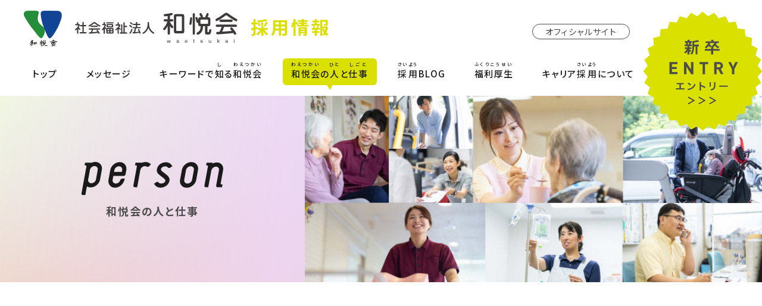

--- FILE ---
content_type: text/html; charset=UTF-8
request_url: https://waetsukai.jp/recruit/person/
body_size: 5422
content:
<!doctype html>
<html>
<head>
<meta charset="UTF-8">
<meta http-equiv="content-language" content="ja">
<meta name="viewport" content="width=device-width"/>
<title>人と仕事 | 社会福祉法人和悦会 リクルート</title>
<meta name="description" content="社会福祉法人和悦会 採用情報サイトです。">
<!-- social -->
<meta property="og:site_name" content="">
<meta property="og:type" content="website">
<meta property="og:title" content="人と仕事 | 社会福祉法人和悦会 リクルート">
<meta property="og:url" content=""> 
<meta property="og:image" content=""> 
<meta property="og:description" content="社会福祉法人和悦会 採用情報サイトです。">
<!-- /social -->
<link rel="apple-touch-icon" sizes="180x180" href="">
<link rel="stylesheet" media="all" href="https://waetsukai.jp/recruit/cms/wp-content/themes/waetsu_recruit/css/ress.css">
<link rel="preconnect" href="https://fonts.googleapis.com">
<link rel="preconnect" href="https://fonts.gstatic.com" crossorigin>
<link href="https://fonts.googleapis.com/css2?family=Noto+Sans+JP:wght@400;500;700&display=swap" rel="stylesheet">
<link rel="stylesheet" media="all" href="https://waetsukai.jp/recruit/cms/wp-content/themes/waetsu_recruit/style.css">
<link rel="stylesheet" media="all" href="https://waetsukai.jp/recruit/cms/wp-content/themes/waetsu_recruit/css/font-awesome.min.css">
<link href="https://unpkg.com/aos@2.3.1/dist/aos.css" rel="stylesheet">
<link rel="stylesheet" media="all" href="https://waetsukai.jp/recruit/cms/wp-content/themes/waetsu_recruit/css/person.css">
<script src="https://waetsukai.jp/recruit/cms/wp-content/themes/waetsu_recruit/js/googleanalytics.js"></script>
<script src="https://code.jquery.com/jquery-3.1.0.min.js"></script>
<meta name='robots' content='max-image-preview:large' />
<link rel='dns-prefetch' href='//yubinbango.github.io' />
<style id='wp-img-auto-sizes-contain-inline-css' type='text/css'>
img:is([sizes=auto i],[sizes^="auto," i]){contain-intrinsic-size:3000px 1500px}
/*# sourceURL=wp-img-auto-sizes-contain-inline-css */
</style>
<style id='global-styles-inline-css' type='text/css'>
:root{--wp--preset--aspect-ratio--square: 1;--wp--preset--aspect-ratio--4-3: 4/3;--wp--preset--aspect-ratio--3-4: 3/4;--wp--preset--aspect-ratio--3-2: 3/2;--wp--preset--aspect-ratio--2-3: 2/3;--wp--preset--aspect-ratio--16-9: 16/9;--wp--preset--aspect-ratio--9-16: 9/16;--wp--preset--color--black: #000000;--wp--preset--color--cyan-bluish-gray: #abb8c3;--wp--preset--color--white: #ffffff;--wp--preset--color--pale-pink: #f78da7;--wp--preset--color--vivid-red: #cf2e2e;--wp--preset--color--luminous-vivid-orange: #ff6900;--wp--preset--color--luminous-vivid-amber: #fcb900;--wp--preset--color--light-green-cyan: #7bdcb5;--wp--preset--color--vivid-green-cyan: #00d084;--wp--preset--color--pale-cyan-blue: #8ed1fc;--wp--preset--color--vivid-cyan-blue: #0693e3;--wp--preset--color--vivid-purple: #9b51e0;--wp--preset--gradient--vivid-cyan-blue-to-vivid-purple: linear-gradient(135deg,rgb(6,147,227) 0%,rgb(155,81,224) 100%);--wp--preset--gradient--light-green-cyan-to-vivid-green-cyan: linear-gradient(135deg,rgb(122,220,180) 0%,rgb(0,208,130) 100%);--wp--preset--gradient--luminous-vivid-amber-to-luminous-vivid-orange: linear-gradient(135deg,rgb(252,185,0) 0%,rgb(255,105,0) 100%);--wp--preset--gradient--luminous-vivid-orange-to-vivid-red: linear-gradient(135deg,rgb(255,105,0) 0%,rgb(207,46,46) 100%);--wp--preset--gradient--very-light-gray-to-cyan-bluish-gray: linear-gradient(135deg,rgb(238,238,238) 0%,rgb(169,184,195) 100%);--wp--preset--gradient--cool-to-warm-spectrum: linear-gradient(135deg,rgb(74,234,220) 0%,rgb(151,120,209) 20%,rgb(207,42,186) 40%,rgb(238,44,130) 60%,rgb(251,105,98) 80%,rgb(254,248,76) 100%);--wp--preset--gradient--blush-light-purple: linear-gradient(135deg,rgb(255,206,236) 0%,rgb(152,150,240) 100%);--wp--preset--gradient--blush-bordeaux: linear-gradient(135deg,rgb(254,205,165) 0%,rgb(254,45,45) 50%,rgb(107,0,62) 100%);--wp--preset--gradient--luminous-dusk: linear-gradient(135deg,rgb(255,203,112) 0%,rgb(199,81,192) 50%,rgb(65,88,208) 100%);--wp--preset--gradient--pale-ocean: linear-gradient(135deg,rgb(255,245,203) 0%,rgb(182,227,212) 50%,rgb(51,167,181) 100%);--wp--preset--gradient--electric-grass: linear-gradient(135deg,rgb(202,248,128) 0%,rgb(113,206,126) 100%);--wp--preset--gradient--midnight: linear-gradient(135deg,rgb(2,3,129) 0%,rgb(40,116,252) 100%);--wp--preset--font-size--small: 13px;--wp--preset--font-size--medium: 20px;--wp--preset--font-size--large: 36px;--wp--preset--font-size--x-large: 42px;--wp--preset--spacing--20: 0.44rem;--wp--preset--spacing--30: 0.67rem;--wp--preset--spacing--40: 1rem;--wp--preset--spacing--50: 1.5rem;--wp--preset--spacing--60: 2.25rem;--wp--preset--spacing--70: 3.38rem;--wp--preset--spacing--80: 5.06rem;--wp--preset--shadow--natural: 6px 6px 9px rgba(0, 0, 0, 0.2);--wp--preset--shadow--deep: 12px 12px 50px rgba(0, 0, 0, 0.4);--wp--preset--shadow--sharp: 6px 6px 0px rgba(0, 0, 0, 0.2);--wp--preset--shadow--outlined: 6px 6px 0px -3px rgb(255, 255, 255), 6px 6px rgb(0, 0, 0);--wp--preset--shadow--crisp: 6px 6px 0px rgb(0, 0, 0);}:where(.is-layout-flex){gap: 0.5em;}:where(.is-layout-grid){gap: 0.5em;}body .is-layout-flex{display: flex;}.is-layout-flex{flex-wrap: wrap;align-items: center;}.is-layout-flex > :is(*, div){margin: 0;}body .is-layout-grid{display: grid;}.is-layout-grid > :is(*, div){margin: 0;}:where(.wp-block-columns.is-layout-flex){gap: 2em;}:where(.wp-block-columns.is-layout-grid){gap: 2em;}:where(.wp-block-post-template.is-layout-flex){gap: 1.25em;}:where(.wp-block-post-template.is-layout-grid){gap: 1.25em;}.has-black-color{color: var(--wp--preset--color--black) !important;}.has-cyan-bluish-gray-color{color: var(--wp--preset--color--cyan-bluish-gray) !important;}.has-white-color{color: var(--wp--preset--color--white) !important;}.has-pale-pink-color{color: var(--wp--preset--color--pale-pink) !important;}.has-vivid-red-color{color: var(--wp--preset--color--vivid-red) !important;}.has-luminous-vivid-orange-color{color: var(--wp--preset--color--luminous-vivid-orange) !important;}.has-luminous-vivid-amber-color{color: var(--wp--preset--color--luminous-vivid-amber) !important;}.has-light-green-cyan-color{color: var(--wp--preset--color--light-green-cyan) !important;}.has-vivid-green-cyan-color{color: var(--wp--preset--color--vivid-green-cyan) !important;}.has-pale-cyan-blue-color{color: var(--wp--preset--color--pale-cyan-blue) !important;}.has-vivid-cyan-blue-color{color: var(--wp--preset--color--vivid-cyan-blue) !important;}.has-vivid-purple-color{color: var(--wp--preset--color--vivid-purple) !important;}.has-black-background-color{background-color: var(--wp--preset--color--black) !important;}.has-cyan-bluish-gray-background-color{background-color: var(--wp--preset--color--cyan-bluish-gray) !important;}.has-white-background-color{background-color: var(--wp--preset--color--white) !important;}.has-pale-pink-background-color{background-color: var(--wp--preset--color--pale-pink) !important;}.has-vivid-red-background-color{background-color: var(--wp--preset--color--vivid-red) !important;}.has-luminous-vivid-orange-background-color{background-color: var(--wp--preset--color--luminous-vivid-orange) !important;}.has-luminous-vivid-amber-background-color{background-color: var(--wp--preset--color--luminous-vivid-amber) !important;}.has-light-green-cyan-background-color{background-color: var(--wp--preset--color--light-green-cyan) !important;}.has-vivid-green-cyan-background-color{background-color: var(--wp--preset--color--vivid-green-cyan) !important;}.has-pale-cyan-blue-background-color{background-color: var(--wp--preset--color--pale-cyan-blue) !important;}.has-vivid-cyan-blue-background-color{background-color: var(--wp--preset--color--vivid-cyan-blue) !important;}.has-vivid-purple-background-color{background-color: var(--wp--preset--color--vivid-purple) !important;}.has-black-border-color{border-color: var(--wp--preset--color--black) !important;}.has-cyan-bluish-gray-border-color{border-color: var(--wp--preset--color--cyan-bluish-gray) !important;}.has-white-border-color{border-color: var(--wp--preset--color--white) !important;}.has-pale-pink-border-color{border-color: var(--wp--preset--color--pale-pink) !important;}.has-vivid-red-border-color{border-color: var(--wp--preset--color--vivid-red) !important;}.has-luminous-vivid-orange-border-color{border-color: var(--wp--preset--color--luminous-vivid-orange) !important;}.has-luminous-vivid-amber-border-color{border-color: var(--wp--preset--color--luminous-vivid-amber) !important;}.has-light-green-cyan-border-color{border-color: var(--wp--preset--color--light-green-cyan) !important;}.has-vivid-green-cyan-border-color{border-color: var(--wp--preset--color--vivid-green-cyan) !important;}.has-pale-cyan-blue-border-color{border-color: var(--wp--preset--color--pale-cyan-blue) !important;}.has-vivid-cyan-blue-border-color{border-color: var(--wp--preset--color--vivid-cyan-blue) !important;}.has-vivid-purple-border-color{border-color: var(--wp--preset--color--vivid-purple) !important;}.has-vivid-cyan-blue-to-vivid-purple-gradient-background{background: var(--wp--preset--gradient--vivid-cyan-blue-to-vivid-purple) !important;}.has-light-green-cyan-to-vivid-green-cyan-gradient-background{background: var(--wp--preset--gradient--light-green-cyan-to-vivid-green-cyan) !important;}.has-luminous-vivid-amber-to-luminous-vivid-orange-gradient-background{background: var(--wp--preset--gradient--luminous-vivid-amber-to-luminous-vivid-orange) !important;}.has-luminous-vivid-orange-to-vivid-red-gradient-background{background: var(--wp--preset--gradient--luminous-vivid-orange-to-vivid-red) !important;}.has-very-light-gray-to-cyan-bluish-gray-gradient-background{background: var(--wp--preset--gradient--very-light-gray-to-cyan-bluish-gray) !important;}.has-cool-to-warm-spectrum-gradient-background{background: var(--wp--preset--gradient--cool-to-warm-spectrum) !important;}.has-blush-light-purple-gradient-background{background: var(--wp--preset--gradient--blush-light-purple) !important;}.has-blush-bordeaux-gradient-background{background: var(--wp--preset--gradient--blush-bordeaux) !important;}.has-luminous-dusk-gradient-background{background: var(--wp--preset--gradient--luminous-dusk) !important;}.has-pale-ocean-gradient-background{background: var(--wp--preset--gradient--pale-ocean) !important;}.has-electric-grass-gradient-background{background: var(--wp--preset--gradient--electric-grass) !important;}.has-midnight-gradient-background{background: var(--wp--preset--gradient--midnight) !important;}.has-small-font-size{font-size: var(--wp--preset--font-size--small) !important;}.has-medium-font-size{font-size: var(--wp--preset--font-size--medium) !important;}.has-large-font-size{font-size: var(--wp--preset--font-size--large) !important;}.has-x-large-font-size{font-size: var(--wp--preset--font-size--x-large) !important;}
/*# sourceURL=global-styles-inline-css */
</style>
</head>

<body id="top">
<div id="white_bg"></div>
<div class="hamburger">
  <span></span>
  <span></span>
  <span></span>
</div>
<header>
	<div class="h_block">
		<h1 class="site_name"><a href="https://waetsukai.jp/recruit/"><img src="https://waetsukai.jp/recruit/cms/wp-content/themes/waetsu_recruit/images/common/h_logo.png" alt="社会福祉法人和悦会 採用情報"/></a></h1>
		<a href="https://waetsukai.jp/recruit/../" class="official pc">オフィシャルサイト</a>
		<nav class="globalMenuSp">
			<ul>
				<li><a href="https://waetsukai.jp/recruit/">トップ</a></li>
				<li><a href="https://waetsukai.jp/recruit/message/">メッセージ</a></li>
				<li class="fox"><a href="https://waetsukai.jp/recruit/keyword/">キーワードで<ruby>知<rt>し</rt></ruby>る<ruby>和悦会<rt>わえつかい</rt></ruby></a></li>
				<li class="fox"><a href="https://waetsukai.jp/recruit/person/"><ruby>和悦会<rt>わえつかい</rt></ruby>の<ruby>人<rt>ひと</rt></ruby>と<ruby>仕事<rt>しごと</rt></ruby></a></li>
				<li class="fox"><a href="https://waetsukai.jp/recruit/blog/"><ruby>採用<rt>さいよう</rt></ruby>BLOG</a></li>
				<li class="fox"><a href="https://waetsukai.jp/recruit/benefits/"><ruby>福利厚生<rt>ふくりこうせい</rt></ruby></a></li>
				<li class="fox"><a href="https://waetsukai.jp/recruit/career/">キャリア<ruby>採用<rt>さいよう</rt></ruby>について</a></li>
				<li class="sp"><a href="https://waetsukai.jp/recruit/../">オフィシャルサイト</a></li>
			</ul>
		</nav>
		<div id="modal">&nbsp;</div>
		<a href="https://job.mynavi.jp/26/pc/search/corp87282/outline.html" id="entry_btn" target="_blank" rel="noreferrer"><img src="https://waetsukai.jp/recruit/cms/wp-content/themes/waetsu_recruit/images/common/btn_entry.svg" alt="新卒エントリー" /></a>	</div>
</header><main>
  <article>
    <div class="page_title_block">
      <div class="title_box">
        <h1><img src="https://waetsukai.jp/recruit/cms/wp-content/themes/waetsu_recruit/images/common/title_person.svg" alt="person"/><span>和悦会の人と仕事</span></h1>
      </div>
      <div class="photo_box"> <img src="https://waetsukai.jp/recruit/cms/wp-content/themes/waetsu_recruit/images/person/page_title_photo.jpg" alt="" class="object-fit-img" /> </div>
    </div>
    <section class="person">
      <ul class="blog_list">
                                <li data-aos="fade-in">
		  <a href="https://waetsukai.jp/recruit/person/%e4%bb%8b%e8%ad%b7%e8%81%b7%e3%80%80m-k/">
          <figure> <span class="photo"><img src="https://waetsukai.jp/recruit/cms/wp-content/uploads/2022/11/220805-1388-scaled-e1669356500357.jpg" alt="" class="object-fit-img" /></span> <span class="arrow"><img src="https://waetsukai.jp/recruit/cms/wp-content/themes/waetsu_recruit/images/common/arrow_more_black.svg" alt=""/> </span> </figure>
          <div>
            <h3>介護職　M.K</h3>
            <p>２０１９年　入職</p>
          </div>
          </a>
        </li>
                        <li data-aos="fade-in">
		  <a href="https://waetsukai.jp/recruit/person/%e4%bb%8b%e8%ad%b7%e8%81%b7%e3%80%80y-o/">
          <figure> <span class="photo"><img src="https://waetsukai.jp/recruit/cms/wp-content/uploads/2022/10/220803-1118-scaled-e1666919552357.jpg" alt="" class="object-fit-img" /></span> <span class="arrow"><img src="https://waetsukai.jp/recruit/cms/wp-content/themes/waetsu_recruit/images/common/arrow_more_black.svg" alt=""/> </span> </figure>
          <div>
            <h3>介護職　Y.O</h3>
            <p>２０２０年　入職</p>
          </div>
          </a>
        </li>
                        <li data-aos="fade-in">
		  <a href="https://waetsukai.jp/recruit/person/%e4%bb%8b%e8%ad%b7%e8%81%b7%e3%80%80n-s/">
          <figure> <span class="photo"><img src="https://waetsukai.jp/recruit/cms/wp-content/uploads/2022/10/220803-1054-scaled-e1666919746180.jpg" alt="" class="object-fit-img" /></span> <span class="arrow"><img src="https://waetsukai.jp/recruit/cms/wp-content/themes/waetsu_recruit/images/common/arrow_more_black.svg" alt=""/> </span> </figure>
          <div>
            <h3>介護職　N.S</h3>
            <p>２０１７年　入職</p>
          </div>
          </a>
        </li>
                        <li data-aos="fade-in">
		  <a href="https://waetsukai.jp/recruit/person/%e3%82%b1%e3%82%a2%e3%83%9e%e3%83%8d%e3%82%b8%e3%83%a3%e3%83%bc%e3%80%80e-k/">
          <figure> <span class="photo"><img src="https://waetsukai.jp/recruit/cms/wp-content/uploads/2022/11/220824-365-scaled.jpg" alt="" class="object-fit-img" /></span> <span class="arrow"><img src="https://waetsukai.jp/recruit/cms/wp-content/themes/waetsu_recruit/images/common/arrow_more_black.svg" alt=""/> </span> </figure>
          <div>
            <h3>ケアマネジャー　E.K</h3>
            <p>２０１１年　入職</p>
          </div>
          </a>
        </li>
                        <li data-aos="fade-in">
		  <a href="https://waetsukai.jp/recruit/person/%e4%bb%8b%e8%ad%b7%e8%81%b7%e3%80%80k-t/">
          <figure> <span class="photo"><img src="https://waetsukai.jp/recruit/cms/wp-content/uploads/2022/11/220824-1641-scaled.jpg" alt="" class="object-fit-img" /></span> <span class="arrow"><img src="https://waetsukai.jp/recruit/cms/wp-content/themes/waetsu_recruit/images/common/arrow_more_black.svg" alt=""/> </span> </figure>
          <div>
            <h3>介護職　K.T</h3>
            <p>２０２１年　入職</p>
          </div>
          </a>
        </li>
                        <li data-aos="fade-in">
		  <a href="https://waetsukai.jp/recruit/person/%e4%bb%8b%e8%ad%b7%e8%81%b7%e3%80%80s-h/">
          <figure> <span class="photo"><img src="https://waetsukai.jp/recruit/cms/wp-content/uploads/2022/11/220824-1425-scaled.jpg" alt="" class="object-fit-img" /></span> <span class="arrow"><img src="https://waetsukai.jp/recruit/cms/wp-content/themes/waetsu_recruit/images/common/arrow_more_black.svg" alt=""/> </span> </figure>
          <div>
            <h3>介護職　S.H</h3>
            <p>２００１年　入職</p>
          </div>
          </a>
        </li>
                        <li data-aos="fade-in">
		  <a href="https://waetsukai.jp/recruit/person/%e6%a9%9f%e8%83%bd%e8%a8%93%e7%b7%b4%e6%8c%87%e5%b0%8e%e5%93%a1%e3%80%80k-t/">
          <figure> <span class="photo"><img src="https://waetsukai.jp/recruit/cms/wp-content/uploads/2022/11/220824-1216-scaled-e1669351791799.jpg" alt="" class="object-fit-img" /></span> <span class="arrow"><img src="https://waetsukai.jp/recruit/cms/wp-content/themes/waetsu_recruit/images/common/arrow_more_black.svg" alt=""/> </span> </figure>
          <div>
            <h3>機能訓練指導員　K.T</h3>
            <p>２０１１年　入職</p>
          </div>
          </a>
        </li>
                        <li data-aos="fade-in">
		  <a href="https://waetsukai.jp/recruit/person/%e7%9c%8b%e8%ad%b7%e5%b8%ab%e3%80%80a-n/">
          <figure> <span class="photo"><img src="https://waetsukai.jp/recruit/cms/wp-content/uploads/2022/11/220824-989-scaled-e1669351278119.jpg" alt="" class="object-fit-img" /></span> <span class="arrow"><img src="https://waetsukai.jp/recruit/cms/wp-content/themes/waetsu_recruit/images/common/arrow_more_black.svg" alt=""/> </span> </figure>
          <div>
            <h3>看護師　A.N</h3>
            <p>２０１０年　入職</p>
          </div>
          </a>
        </li>
                        <li data-aos="fade-in">
		  <a href="https://waetsukai.jp/recruit/person/%e4%bb%8b%e8%ad%b7%e8%81%b7%e3%80%80y-i/">
          <figure> <span class="photo"><img src="https://waetsukai.jp/recruit/cms/wp-content/uploads/2022/11/220824-701-scaled.jpg" alt="" class="object-fit-img" /></span> <span class="arrow"><img src="https://waetsukai.jp/recruit/cms/wp-content/themes/waetsu_recruit/images/common/arrow_more_black.svg" alt=""/> </span> </figure>
          <div>
            <h3>介護職　Y.I</h3>
            <p>２０２０年　入職</p>
          </div>
          </a>
        </li>
                        <li data-aos="fade-in">
		  <a href="https://waetsukai.jp/recruit/person/%e4%ba%8b%e5%8b%99%e3%80%80n-m/">
          <figure> <span class="photo"><img src="https://waetsukai.jp/recruit/cms/wp-content/uploads/2022/11/220824-178-scaled-e1669350369534.jpg" alt="" class="object-fit-img" /></span> <span class="arrow"><img src="https://waetsukai.jp/recruit/cms/wp-content/themes/waetsu_recruit/images/common/arrow_more_black.svg" alt=""/> </span> </figure>
          <div>
            <h3>事務　N.M</h3>
            <p>２０１０年　入職</p>
          </div>
          </a>
        </li>
                        <li data-aos="fade-in">
		  <a href="https://waetsukai.jp/recruit/person/%e7%9c%8b%e8%ad%b7%e5%b8%ab%e3%80%80m-o/">
          <figure> <span class="photo"><img src="https://waetsukai.jp/recruit/cms/wp-content/uploads/2022/11/220805-829-scaled-e1669349928355.jpg" alt="" class="object-fit-img" /></span> <span class="arrow"><img src="https://waetsukai.jp/recruit/cms/wp-content/themes/waetsu_recruit/images/common/arrow_more_black.svg" alt=""/> </span> </figure>
          <div>
            <h3>看護師　M.O</h3>
            <p>２０１７年　入職</p>
          </div>
          </a>
        </li>
                        <li data-aos="fade-in">
		  <a href="https://waetsukai.jp/recruit/person/%e7%94%9f%e6%b4%bb%e7%9b%b8%e8%ab%87%e5%93%a1%e3%80%80k-n/">
          <figure> <span class="photo"><img src="https://waetsukai.jp/recruit/cms/wp-content/uploads/2022/11/220805-255-scaled-e1669349439709.jpg" alt="" class="object-fit-img" /></span> <span class="arrow"><img src="https://waetsukai.jp/recruit/cms/wp-content/themes/waetsu_recruit/images/common/arrow_more_black.svg" alt=""/> </span> </figure>
          <div>
            <h3>生活相談員　K.N</h3>
            <p>２００８年　入職</p>
          </div>
          </a>
        </li>
                      </ul>
      <!-- ページネーション --> 
      <div class="pagination">
	<span class="current">1</span>
	<a href='https://waetsukai.jp/recruit/person/page/2/'>2</a>
</div>
 
    </section>
  </article>
</main>
<div id="f_recruite_link_block">
	<div class="camera_btn">
		<a href="../map360/habikino/" target="_blank" rel="noreferrer"><img src="https://waetsukai.jp/recruit/cms/wp-content/themes/waetsu_recruit/images/common/f_camera_btn01.svg" alt="羽曳野特別養護老人ホーム 360度パノラマ施設見学" /></a>
		<a href="../map360/kamikita/" target="_blank" rel="noreferrer"><img src="https://waetsukai.jp/recruit/cms/wp-content/themes/waetsu_recruit/images/common/f_camera_btn02.svg" alt="加美北 特別養護老人ホーム 360度パノラマ施設見学" /></a>
		<a href="../map360/hama/" target="_blank" rel="noreferrer"><img src="https://waetsukai.jp/recruit/cms/wp-content/themes/waetsu_recruit/images/common/f_camera_btn03.svg" alt="浜 特別養護老人ホーム 360度パノラマ施設見学" /></a>
	</div>
	<h6><img src="https://waetsukai.jp/recruit/cms/wp-content/themes/waetsu_recruit/images/common/f_banner_text_pc.svg" alt="新卒採用 more info" class="img-switch" /></h6>
	<ul>
		<li>
			<a href="https://job.mynavi.jp/26/pc/search/corp87282/outline.html" target="_blank" rel="noreferrer"><img src="https://waetsukai.jp/recruit/cms/wp-content/themes/waetsu_recruit/images/common/f_banner_mainabi.png?2502121048" alt="マイナビ" /></a>
		</li>
		<li>
			<a href="https://fair.f2f.or.jp/company-page/20180012/" target="_blank" rel="noreferrer"><img src="https://waetsukai.jp/recruit/cms/wp-content/themes/waetsu_recruit/images/common/f_banner_fukushimeets.png" alt="FUKUSHI meets!" /></a>
		</li>
		<li>
			<a href="https://lin.ee/eFPMVqP" target="_blank" rel="noreferrer"><img src="https://waetsukai.jp/recruit/cms/wp-content/themes/waetsu_recruit/images/common/f_banner_line.png" alt="LINE 友達追加" /></a>
		</li>
	</ul>
</div>
<footer>
	<div class="f_block">
		<div class="f_block_l">
			<h5><img src="https://waetsukai.jp/recruit/cms/wp-content/themes/waetsu_recruit/images/common/f_logo_rec.svg" alt="社会福祉法人和悦会 RECRUITMENT"/></h5>
			<nav>
				<ul>
					<li><a href="https://waetsukai.jp/recruit/">トップ</a></li>
					<li><a href="https://waetsukai.jp/recruit/message/">メッセージ</a></li>
					<li><a href="https://waetsukai.jp/recruit/keyword/">キーワードで知る和悦会</a></li>
					<li><a href="https://waetsukai.jp/recruit/person/">和悦会の人と仕事</a></li>
					<li><a href="https://waetsukai.jp/recruit/blog/">採用BLOG</a></li>
					<li><a href="https://waetsukai.jp/recruit/entry/">エントリー</a></li>
					<li><a href="https://waetsukai.jp/recruit/career_habikino/">キャリア採用について</a></li>
					<li><a href="https://waetsukai.jp/recruit/../privacy-policy/">プライバシーポリシー</a></li>
				</ul>
			</nav>
		</div>
		<div class="f_block_r">
			<h6><img src="https://waetsukai.jp/recruit/cms/wp-content/themes/waetsu_recruit/images/common/f_follow.svg" alt="FOLLOW ME"/></h6>
			<ul class="sns">
				<li><a href="https://lin.ee/vFAEZcR" target="_blank" rel="noreferrer"><img src="https://waetsukai.jp/recruit/cms/wp-content/themes/waetsu_recruit/images/common/f_icon_line.svg" alt="LINE"/></a></li>
				<li><a href="https://www.facebook.com/waetsukai.saiyou" target="_blank" rel="noreferrer"><img src="https://waetsukai.jp/recruit/cms/wp-content/themes/waetsu_recruit/images/common/f_icon_face.svg" alt="Facebook"/></a></li>
				<!--li><a href="#" target="_blank" rel="noreferrer"><img src="https://waetsukai.jp/recruit/cms/wp-content/themes/waetsu_recruit/images/common/f_icon_twitter.svg" alt="Twitter"/></a></li>
				<li><a href="#" target="_blank" rel="noreferrer"><img src="https://waetsukai.jp/recruit/cms/wp-content/themes/waetsu_recruit/images/common/f_icon_insta.svg" alt="Instagram"/></a></li-->
			</ul>
		</div>
		<small>&copy;2022 waetsukai Co., Ltd. All Rights Reserved.</small>
	</div>
</footer>

<a href="https://job.mynavi.jp/26/pc/search/corp87282/outline.html" target="_blank" class="f_entry sp"><img src="https://waetsukai.jp/recruit/cms/wp-content/themes/waetsu_recruit/images/common/btn_f_entry.svg" alt="新卒エントリー"/></a>

<!-- ページのトップへ戻る -->
<div class="SmoothScroll_pageTop scroll-fade"> <a href="#top" class="gimmickSmoothScroll"></a></div>
<script src="https://waetsukai.jp/recruit/cms/wp-content/themes/waetsu_recruit/js/jquery.default.js"></script>
<script>
jQuery(document).ready(function(){
	$('#white_bg').addClass('fade-Out');
	$('#white_bg').delay(1000).queue(function() {
      $(this).addClass('hide').dequeue();
	});
});
</script>
<script src="https://unpkg.com/aos@2.3.1/dist/aos.js"></script>
<script>
  AOS.init({
    duration: 1000,
	once: "true",
  });
</script>
<script type="speculationrules">
{"prefetch":[{"source":"document","where":{"and":[{"href_matches":"/recruit/*"},{"not":{"href_matches":["/recruit/cms/wp-*.php","/recruit/cms/wp-admin/*","/recruit/cms/wp-content/uploads/*","/recruit/cms/wp-content/*","/recruit/cms/wp-content/plugins/*","/recruit/cms/wp-content/themes/waetsu_recruit/*","/recruit/*\\?(.+)"]}},{"not":{"selector_matches":"a[rel~=\"nofollow\"]"}},{"not":{"selector_matches":".no-prefetch, .no-prefetch a"}}]},"eagerness":"conservative"}]}
</script>
<script>
  jQuery('.mw_wp_form form').addClass('h-adr');
</script><script type="text/javascript" src="https://yubinbango.github.io/yubinbango/yubinbango.js?ver=6.9" id="yubinbango-js"></script>
</body>
</html>


--- FILE ---
content_type: text/css
request_url: https://waetsukai.jp/recruit/cms/wp-content/themes/waetsu_recruit/style.css
body_size: 4859
content:
@charset "UTF-8";
/* CSS Document */

/*--------------------------------------------------------
　基本設定
--------------------------------------------------------*/

html{ font-size: 62.5%; }

body {
	width: 100%;
	height: 100%;
	font-family: 'Noto Sans JP', "ヒラギノ角ゴ Pro W3", "Hiragino Kaku Gothic Pro", "メイリオ", Meiryo, Osaka, "ＭＳ Ｐゴシック", "MS PGothic", "sans-serif";
	color:#4d4d4d;
	font-size: 16px;
	font-size: 1.6rem;
	font-weight: 400;
	font-feature-settings: "palt";
	text-align: justify;
	background:#FFF;
	line-height:1.6;
	-webkit-text-size-adjust: 100%;
	-moz-text-size-adjust: 100%;
	-ms-text-size-adjust: 100%;
	-o-text-size-adjust: 100%;
	text-size-adjust: 100%;
	-webkit-font-smoothing: subpixel-antialiased;/* safari:transitionでテキストが細くなる対策 */
	-webkit-font-smoothing: antialiased;
	-moz-osx-font-smoothing: grayscale;
	position: relative;
}

*{ box-sizing:border-box; -webkit-box-sizing:border-box; -moz-box-sizing:border-box;}

img{
	width: 100%;
	height: auto;
}
img { -ms-interpolation-mode: bicubic; }

.object-fit-img {
	width: 100%;
	height: 100%;
	object-fit: cover;
	object-position: center;
	font-family: 'object-fit: cover; object-position: center;'
}

a{
	text-decoration: none;
	outline: none;
	transition-duration: 0.5s;
	transition-property: opacity, color;
}

a:hover{
	text-decoration: none;
	opacity: 0.7;
}

/*----DWナビゲート用----*/
.pc{}
.sp{}
.img-switch{}


/*ページトップ*/
.SmoothScroll_pageTop{
    text-align:right;
    position: fixed;
    bottom: 15px;
    right: 1.5%;
    display: none;
	z-index: 99;
}
.SmoothScroll_pageTop a::before{
    font-family:FontAwesome;
	content: "\f077";
    margin-right:5px;
}
.SmoothScroll_pageTop a:hover{
    background-color:rgba(100, 100, 100, 0.7);
}
.SmoothScroll_pageTop a{
	background-color:rgba(100, 100, 100, 1);
	display:inline-block;
    -webkit-border-radius: 100%;
    -moz-border-radius: 100%;
    border-radius: 100%;
	margin:10px 0;
    color:#FFF;
    width:50px;
    height:50px;
    padding:0;
    text-align:center;
    line-height:50px;
}
.SmoothScroll_pageTop a::before{
    margin-right:0;
}
.SmoothScroll_pageTop a span{
    display:none;
}

header {
	width: 100%;
	background: #FFF;
}

main{
	width: 100%;
}

.cate_c_recruit{
	background: #dae000;
}

.cate_c_info{
	background: #abcddd;
}

.cate_c_info02{
	background: #eda94f;
}

.cate_c_report{
	background: #ed7eb1;
}

.cate_c_other{
	background: #ddd;
}

footer{
    width: 100%;
    padding: 28px 0 34px;
    background: rgb(147,156,206);
	background: linear-gradient(90deg, rgba(147,156,206,1) 0%, rgba(171,209,215,1) 80%);
    position: relative;
}

footer small{
    width: 100%;
	display: block;
	text-align: left;
	color: #FFF;
}

#modal {
	display: none;
}

body.nav_open {
	overflow: hidden;
}

body.nav_open #modal {
	width: 100%;
	height: 100%;
	display: block;
	position: fixed;
	top: 0;
	left: 0;
	background: rgba(0,0,0,0.5);
	z-index: 998;
}

/*ページネーション*/

.pagination{
	width: 90%;
  margin: 40px auto;
   text-align: center;
}
.nav-links{
   display:flex;
   justify-content: center;
}

.pagination {
    font-size: 1.7rem;
	font-weight: 600;
}

.pagination .current{
   padding:6px 3px;
   color:#000;
}
.pagination .prev,
.pagination .next{
   background:transparent;
   box-shadow:none;
   color:#000;
}
.pagination .dots{
   background:transparent;
   box-shadow:none;
   padding:6px 3px;
}

.pagination a{
   display: inline-block;
   padding: 6px 3px;
    background: #FFF;
    margin: 0 2px;
    color: #777777;
}

div.next_prev_box {
	display: flex;
	flex-wrap: wrap;
	justify-content: center;
	margin: 0 0 30px;
}

div.next_prev_box a{
	display: inline-block;
	margin: 0 15px;
	padding: 10px 30px;
	color: #FFF;
	background: rgb(147,156,206);
	background: linear-gradient(90deg, rgba(147,156,206,1) 0%, rgba(171,209,215,1) 80%);
	border-radius: 15px;
	position: relative;
}

/*----------------------------------------------------
	Animation
----------------------------------------------------*/

.fade {
  opacity: 0;
  transition: opacity 1.4s cubic-bezier(0.5, 1, 0.89, 1), transform 1s cubic-bezier(0.5, 1, 0.89, 1);
  transition-delay: 0.15s;
}

.fade_down {
  opacity: 0;
  transform: translateY(-100px);
  transition: opacity 1.4s cubic-bezier(0.5, 1, 0.89, 1), transform 1s cubic-bezier(0.5, 1, 0.89, 1);
  transition-delay: 0.15s;
}

.fade_up {
  opacity: 0;
  transform: translateY(100px);
  transition: opacity 1.4s cubic-bezier(0.5, 1, 0.89, 1), transform 1s cubic-bezier(0.5, 1, 0.89, 1);
  transition-delay: 0.15s;
}

.fade.is-animate {
  opacity: 1;
}

.fade_down.is-animate,.fade_up.is-animate {
  opacity: 1;
  transform: translateY(0);
}

#white_bg {
	width: 100%;
	height: 100%;
	background: #FFF;
	position: absolute;
	top: 0;
	left: 0;
	opacity: 1;
	z-index: 999;
	transition-duration: 1s;
	transition-property: opacity, color;
}
#white_bg.fade-Out {
	opacity: 0;
}
#white_bg.hide {
	display: none;
}



/*--------------------------------------------------------
　PC
--------------------------------------------------------*/

@media print, screen and (min-width: 600px){
	.sp{
		display: none!important;
	}
	
	.hamburger {
		display: none;
	}
	
	body {
		padding-top: 161px;
	}
	
	header{
		height: 161px;
		background: #FFF;
		position: fixed;
		top: 0;
		left: 0;
		z-index: 9999;
	}
	
	header, article, footer{
		min-width: 1280px;
	}
	
	header div.h_block{
		width: 80%;
		min-width: 1040px;
		margin: 0 0 0 40px;
		padding: 18px 0;
		position: relative;
	}
	
	header div.h_block h1.site_name,
	header div.h_block a.site_name{
		display: block;
		width: 532px;
		line-height: 0;
		margin-bottom: 20px;
	}
	
	header div.h_block a.official {
		width: 164px;
		display: block;
		border: 1px solid #4d4d4d;
		border-radius: 25px;
		font-size: 14px;
		font-size: 1.4rem;
		color: #4d4d4d;
		line-height: 1;
		letter-spacing: 0.1em;
		text-align: center;
		padding: 5px 0;
		position: absolute;
		top: 40px;
		left: 854px;
	}
	
	header div.h_block nav{
		width: 100%;
		max-width: 1040px;
	}
	
	header div.h_block nav ul{
		list-style: none;
		display: flex;
		flex-wrap: wrap;
		justify-content: space-between;
	}
	
	header div.h_block nav ul li{
		display: inline-block;
		margin: 0;
	}
	
	header div.h_block nav ul li a{
		font-size: 15px;
		font-size: 1.5rem;
		font-weight: 500;
		line-height: 1;
		color: #1a1a1a;
		letter-spacing: 0.1em;
		display: inline-block;
		border-radius: 6px;
		background: #FFF;
		padding: 18px 14px 12px;
		position: relative;
	}
	
	header div.h_block nav ul li a::after{
		content: "";
		border-top: 10px solid #FFF;
		border-right: 6px solid transparent;
		border-left: 6px solid transparent;
		position: absolute;
		bottom: -8px;
		left: -webkit-calc(50% - 6px);
        left: -moz-calc(50% - 6px);
        left: calc(50% - 6px);
	}
	
	/*ファイヤーフォックス rubyバグ対策*/
	@-moz-document url-prefix() {
	  header div.h_block nav ul li.fox a{
        padding-top: 3px;
      }
    }
	
	header a#entry_btn{
		display: block;
		width: 200px;
		position: absolute;
		top: 20px;
		right: -200px;
		z-index: 10;
	}
	
	article {
		position: relative;
	}
	
	.page_title_block {
		width: 100%;
		position: relative;
		display: flex;
		flex-wrap: wrap;
		justify-content: space-between;
		background-image: linear-gradient(89deg, rgba(255, 255, 255, 0), rgba(238, 212, 248, 0.8) 37%, rgba(211, 214, 237, 0.68) 65%, rgba(207, 226, 234, 0.94) 89%, rgba(207, 226, 234, 0.96) 100%, rgba(206, 227, 234, 1)), linear-gradient(163deg, rgba(241, 247, 226, 1), rgba(255, 255, 255, 0) 53%), linear-gradient(355deg, rgba(247, 196, 136, 0.5), rgba(255, 255, 255, 0)), linear-gradient(217deg, rgba(255, 255, 255, 0), rgba(206, 227, 234, 0.8) 0%, rgba(234, 221, 243, 1) 91%);
		margin-bottom: 60px;
		line-height: 0;
	}
	
	.page_title_block div.title_box{
		width: 40%;
		display: flex;
		flex-wrap: wrap;
		justify-content: center;
		align-items: center;
	}
	
	.page_title_block div.title_box h1{
		width: 60%;
		line-height: 1;
	}
	
	.page_title_block div.title_box h1 span{
		display: block;
		text-align: center;
		font-size: 18px;
		font-size: 1.8rem;
		letter-spacing: 0.1em;
		margin-top: 15px;
	}
	
	.page_title_block div.photo_box{
		width: 60%;
	}
	
	article section ul.blog_list {
		width: 100%;
		list-style: none;
		display: flex;
		flex-wrap: wrap;
		justify-content: flex-start;
	}

	
	article section ul.blog_list li a{
		display: block;
		color: #4d4d4d;
	}
	
	article section ul.blog_list li a figure {
		width: 100%;
		line-height: 0;
		position: relative;
	}
	
	article section ul.blog_list li a figure span.photo{
		width: 100%;
		height: 333px;
		display: block;
		border-radius: 20px;
		position: relative;
		overflow: hidden;
	}
	
	article section ul.blog_list li a figure span.arrow{
		display: inline-block;
		padding: 26px 24px 36px 30px;
		border-radius: 20px;
		background: #FFF;
		position: absolute;
		bottom: -22px;
		right: -20px;
		z-index: 3;
	}
	
	article section ul.blog_list li a figure span.arrow img{
		width: 54px;
	}
	
	article section ul.blog_list li a figure + div{
		margin-top: 20px;
	}
	
	article section ul.blog_list li a figure + div time{
		font-weight: 700;
		letter-spacing: 0.1em;
		margin-bottom: 5px;
		line-height: 1;
	}
	
	article section ul.blog_list li a figure + div span.cate{
		display: inline-block;
		font-size: 14px;
		font-size: 1.4rem;
		width: 110px;
		text-align: center;
		padding: 3px;
		font-weight: 400;
		line-height: 1;
		margin-left: 10px;
	}
	
	article section ul.blog_list li a figure + div h2{
		font-size: 14px;
		font-size: 1.4rem;
		font-weight: 400;
		line-height: 2;
		margin-top: 5px;
	}
	
	div#f_recruite_link_block {
		width: 1100px;
		line-height: 0;
		padding: 45px 0;
		margin: 0 auto;
		display: flex;
		flex-wrap: wrap;
		justify-content: space-between;
		margin-top: 120px;
	}
	
	div#f_recruite_link_block div.camera_btn{
		width: 100%;
		display: flex;
		flex-wrap: wrap;
		justify-content: space-between;
		margin-bottom: 25px;
	}
	
	div#f_recruite_link_block div.camera_btn a{
		width: 31.4%;
		display: block;
	}
	
	div#f_recruite_link_block h6{
		width: 198px;
		background: #dae000;
		border-radius: 8px;
		position: relative;
		display: flex;
		flex-wrap: wrap;
		justify-content: center;
		align-items: center;
		line-height: 0;
	}
	
	div#f_recruite_link_block h6::after{
		content: "";
		position: absolute;
		right: -18px;
		top: -webkit-calc(50% - 11px);
        top: -moz-calc(50% - 11px);
        top: calc(50% - 11px);
		background: #dae000;
		width: 22px;
		height: 22px;
		clip-path: polygon(0 0, 0% 100%, 100% 50%);
	}
	
	div#f_recruite_link_block h6 img{
		width: 103px;
	}
	
	div#f_recruite_link_block ul{
		width: 866px;
		list-style: none;
		line-height: 0;
		display: flex;
		flex-wrap: wrap;
		justify-content: space-between;
	}
	
	div#f_recruite_link_block ul li{
		width: 32%;
	}
	
	div#f_recruite_link_block ul li a{
		display: block;
	}
	
	footer div.f_block{
		width: 1240px;
		margin: 0 auto;
		display: flex;
		flex-wrap: wrap;
		justify-content: space-between;
	}
	
	footer div.f_block div.f_block_l{
		width: 76%;
	}
	
	footer div.f_block div.f_block_l h5{
		width: 312px;
		line-height: 0;
		margin-bottom: 18px;
	}
	
	footer div.f_block div.f_block_l nav ul{
		font-size: 14px;
		font-size: 1.4rem;
		line-height: 1.2;
		list-style: none;
		display: flex;
		flex-wrap: wrap;
		justify-content: space-between;
	}
	
	footer div.f_block div.f_block_l nav ul li{
		display: inline-block;
	}
	
	footer div.f_block div.f_block_l nav ul li a{
		color: #FFF;
	}
	
	footer div.f_block div.f_block_r{
		width: 18.5%;
		padding-top: 5px;
		display: flex;
		flex-wrap: wrap;
		justify-content: flex-end;
	}
	
	footer div.f_block div.f_block_r h6{
		width: 115px;
		line-height: 0;
		margin-bottom: 12px;
	}
	
	footer div.f_block div.f_block_r ul.sns{
		width: 100%;
		list-style: none;
		display: flex;
		flex-wrap: wrap;
		justify-content: flex-end;
	}
	
	footer div.f_block div.f_block_r ul.sns li{
		width: 18%;
		margin-left: 10.9%;
	}
	
	footer small{
		margin-top: -5px;
	}
}

/*--------------------------------------------------------
　SP
--------------------------------------------------------*/

@media screen and (max-width: 599px){
	
	.pc{
		display: none!important;
	}
	
	a:hover{
		text-decoration: none;
		opacity: 1;
	}
	
	body {
		padding-top: 54px;
	}
	
	header {
		height: 54px;
		padding: 15px 0;
		background: #FFF;
		position: fixed;
		top: 0;
		z-index: 99;
	}
	
	header div.h_block h1.site_name,
	header div.h_block a.site_name{
		display: block;
		width: 210px;
		line-height: 0;
		margin: 0 2.5%;
	}
	
	header a#entry_btn{
		display: none;
		/*display: block;
		width: 22%;
		max-width: 206px;
		position: fixed;
		top: 46px;
		right: 2.5%;
		z-index: 88;*/
	}
	
	article {
		position: relative;
	}
	
	div.next_prev_box {
        width: 100%;
		font-size: 14px;
		font-size: 1.4rem;
		margin: 0 0 30px;
    }
	
	div.next_prev_box a{
        padding: 10px 18px;
		margin: 0 10px;
    }
	
	.page_title_block {
		width: 100%;
		position: relative;
		background-image: linear-gradient(89deg, rgba(255, 255, 255, 0), rgba(238, 212, 248, 0.8) 37%, rgba(211, 214, 237, 0.68) 65%, rgba(207, 226, 234, 0.94) 89%, rgba(207, 226, 234, 0.96) 100%, rgba(206, 227, 234, 1)), linear-gradient(163deg, rgba(241, 247, 226, 1), rgba(255, 255, 255, 0) 53%), linear-gradient(355deg, rgba(247, 196, 136, 0.5), rgba(255, 255, 255, 0)), linear-gradient(217deg, rgba(255, 255, 255, 0), rgba(206, 227, 234, 0.8) 0%, rgba(234, 221, 243, 1) 91%);
		margin-bottom: 40px;
		line-height: 0;
	}
	
	.page_title_block div.title_box{
		width: 100%;
		display: flex;
		flex-wrap: wrap;
		justify-content: center;
		align-items: center;
		padding: 8vw 0;
	}
	
	.page_title_block div.title_box h1{
		width: 90%;
		line-height: 1;
		text-align: center;
	}
	
	.page_title_block div.title_box h1 img{
		width: 54%;
	}
	
	.page_title_block div.title_box h1 span{
		display: block;
		text-align: center;
		font-size: 16px;
		font-size: 1.6rem;
		letter-spacing: 0.1em;
		margin-top: 5px;
	}
	
	.page_title_block div.photo_box{
		width: 100%;
	}
	
	article section ul.blog_list {
		width: 100%;
		list-style: none;
		display: flex;
		flex-wrap: wrap;
		justify-content: space-between;
	}

	
	article section ul.blog_list li a{
		display: block;
		color: #4d4d4d;
	}
	
	article section ul.blog_list li a figure {
		width: 100%;
		line-height: 0;
		position: relative;
		overflow: hidden;
	}
	
	article section ul.blog_list li a figure span.photo{
		width: 100%;
		height: 43.51vw;
		display: block;
		border-radius: 20px;
		position: relative;
		overflow: hidden;
	}
	
	article section ul.blog_list li a figure span.arrow{
		display: inline-block;
		padding: 14px 24px 36px 16px;
		border-radius: 20px;
		background: #FFF;
		position: absolute;
		bottom: -22px;
		right: -20px;
		z-index: 3;
	}
	
	article section ul.blog_list li a figure span.arrow img{
		width: 54px;
	}
	
	article section ul.blog_list li a figure + div{
		margin-top: 10px;
	}
	
	article section ul.blog_list li a figure + div time{
		font-size: 14px;
		font-size: 1.4rem;
		font-weight: 700;
		letter-spacing: 0.1em;
		margin-bottom: 2px;
		line-height: 1;
	}
	
	article section ul.blog_list li a figure + div span.cate{
		display: inline-block;
		font-size: 14px;
		font-size: 1.4rem;
		width: 110px;
		text-align: center;
		padding: 3px;
		font-weight: 400;
		line-height: 1;
		margin-left: 10px;
	}
	
	article section ul.blog_list li a figure + div h2{
		font-size: 14px;
		font-size: 1.4rem;
		font-weight: 400;
		line-height: 1.6;
		margin-top: 5px;
	}
	
	div#f_recruite_link_block {
		width: 90%;
		line-height: 0;
		padding: 45px 0;
		margin: 0 auto;
		margin-top: 12vw;
	}
	
	div#f_recruite_link_block div.camera_btn{
		width: 100%;
		margin-bottom: 10vw;
	}
	
	div#f_recruite_link_block div.camera_btn a{
		width: 100%;
		max-width: 450px;
		margin: 0 auto;
		display: block;
	}
	
	div#f_recruite_link_block div.camera_btn a + a{
		margin-top: 5vw;
	}
	
	div#f_recruite_link_block h6{
		width: 100%;
		background: #dae000;
		border-radius: 8px;
		position: relative;
		display: flex;
		flex-wrap: wrap;
		justify-content: center;
		align-items: center;
		line-height: 0;
		padding: 6vw 0;
		margin-bottom: 24px;
	}
	
	div#f_recruite_link_block h6::after{
		content: "";
		position: absolute;
		bottom: -18px;
		left: -webkit-calc(50% - 11px);
        left: -moz-calc(50% - 11px);
        left: calc(50% - 11px);
		background: #dae000;
		width: 22px;
		height: 22px;
		clip-path: polygon(0 0, 100% 0%, 50% 100%);
	}
	
	div#f_recruite_link_block h6 img{
		width: 50%;
		max-width: 198px;
	}
	
	div#f_recruite_link_block ul{
		width: 100%;
		list-style: none;
		line-height: 0;
		display: flex;
		flex-wrap: wrap;
		justify-content: center;
	}
	
	div#f_recruite_link_block ul li{
		width: 80%;
		margin: 0 auto;
	}
	
	div#f_recruite_link_block ul li + li{
		margin-top: 4vw;
	}
	
	div#f_recruite_link_block ul li a{
		display: block;
	}
	
	footer {
		padding-bottom: 75px;
	}
	
	footer div.f_block{
		width: 90%;
		margin: 0 auto;
	}
	
	footer div.f_block div.f_block_l{
		width: 100%;
	}
	
	footer div.f_block div.f_block_l h5{
		width: 100%;
		max-width: 312px;
		margin: 0 auto 18px;
		line-height: 0;
	}
	
	footer div.f_block div.f_block_l nav ul{
		font-size: 14px;
		font-size: 1.4rem;
		line-height: 1.2;
		list-style: none;
		display: flex;
		flex-wrap: wrap;
		justify-content: center;
	}
	
	footer div.f_block div.f_block_l nav ul li{
		display: inline-block;
		margin: 0 2.5% 10px;
	}
	
	footer div.f_block div.f_block_l nav ul li a{
		color: #FFF;
	}
	
	footer div.f_block div.f_block_r{
		width: 100%;
		padding-top: 20px;
	}
	
	footer div.f_block div.f_block_r h6{
		width: 115px;
		line-height: 0;
		margin: 0 auto 12px;
	}
	
	footer div.f_block div.f_block_r ul.sns{
		list-style: none;
		display: flex;
		flex-wrap: wrap;
		justify-content: center;
	}
	
	footer div.f_block div.f_block_r ul.sns li{
		width: 10%;
		max-width: 44px;
		min-width: 36px;
		display: inline-block;
		margin: 0 3%;
	}
	
	footer small{
		text-align: center;
		margin-top: 15px;
	}
	
	a.f_entry {
		width: 100%;
		height: 60px;
		position: fixed;
		bottom: 0;
		left: 0;
		z-index: 90;
		text-align: center;
		background: #dae000;
	}
	
	a.f_entry img{
		width: 260px;
	}
	
	/*　ハンバーガーボタン　*/
    .hamburger {
      display : block;
      position: fixed;
      z-index : 9999;
      right : 13px;
      top   : 6px;
      width : 42px;
      height: 42px;
      cursor: pointer;
      text-align: center;
    }
    .hamburger span {
      display : block;
      position: absolute;
      width   : 30px;
      height  : 2px ;
      left    : 6px;
      background : #555;
      -webkit-transition: 0.3s ease-in-out;
      -moz-transition   : 0.3s ease-in-out;
      transition        : 0.3s ease-in-out;
    }
    .hamburger span:nth-child(1) {
      top: 10px;
    }
    .hamburger span:nth-child(2) {
      top: 20px;
    }
    .hamburger span:nth-child(3) {
      top: 30px;
    }

    /* ナビ開いてる時のボタン */
    .hamburger.active span:nth-child(1) {
      top : 16px;
      left: 6px;
      -webkit-transform: rotate(-45deg);
      -moz-transform   : rotate(-45deg);
      transform        : rotate(-45deg);
    }

    .hamburger.active span:nth-child(2),
    .hamburger.active span:nth-child(3) {
      top: 16px;
      -webkit-transform: rotate(45deg);
      -moz-transform   : rotate(45deg);
      transform        : rotate(45deg);
    }

    nav.globalMenuSp {
      position: fixed;
      z-index : 999;
      top  : 0;
      left : 0;
      color: #000;
      background: #fff;
      text-align: center;
      transform: translateX(100%);
      transition: all 0.6s;
      width: 100%;
    }

    nav.globalMenuSp ul {
      background: #FFF;
      margin: 0 auto;
      padding: 0;
      width: 100%;
    }

    nav.globalMenuSp ul li {
      list-style-type: none;
      padding: 0;
      width: 100%;
      border-bottom: 1px solid #ccc;
    }
    nav.globalMenuSp ul li:last-child {
      padding-bottom: 0;
      border-bottom: none;
    }
    nav.globalMenuSp ul li:hover{
      background :#ddd;
    }

    nav.globalMenuSp ul li a {
      display: block;
      color: #000;
      padding: 1em 0;
      text-decoration :none;
    }

    /* このクラスを、jQueryで付与・削除する */
    nav.globalMenuSp.active {
      transform: translateX(0%);
    }
}


--- FILE ---
content_type: text/css
request_url: https://waetsukai.jp/recruit/cms/wp-content/themes/waetsu_recruit/css/person.css
body_size: 1601
content:
@charset "UTF-8";
/* CSS Document */

/*--------------------------------------------------------
　基本設定
--------------------------------------------------------*/

article a.more {
    width: 90%;
    max-width: 468px;
    display: block;
    margin: 0 auto;
    padding: 35px;
    border-radius: 20px;
    background: #FFF;
    position: relative;
    font-size: 14px;
    font-size: 1.4rem;
    letter-spacing: 0.1em;
    line-height: 1;
    color: #FFF;
    font-weight: 500;
}

article div.more_block a.more{
    width: 90%;
	max-width: 250px;
    display: block;
    margin: 0 auto;
    padding: 25px;
    border-radius: 20px;
    background: rgb(147,156,206);
    background: linear-gradient(90deg, rgba(147,156,206,1) 0%, rgba(171,209,215,1) 80%);
    position: relative;
    line-height: 1;
    color: #FFF;
    font-weight: 500;
}

article div.more_block a.more::after{
    content: "";
    width: 52px;
    height: 13px;
    background: url("../images/common/arrow_more_white.svg") no-repeat;
    background-size: contain;
    position: absolute;
    bottom: 24px;
    right: 15px;
}

article div.more_block a.more img{
    width: 84px;
}

/*--------------------------------------------------------
　PC
--------------------------------------------------------*/

@media print, screen and (min-width: 600px){
	
	header div.h_block nav ul li:nth-child(4) a{
		background: #dae000;
	}
	
	header div.h_block nav ul li:nth-child(4) a::after{
		content: "";
		border-top: 10px solid #dae000;
		border-right: 6px solid transparent;
		border-left: 6px solid transparent;
	}
	
	article a.more {
        max-width: 250px;
        padding: 25px;
    }
	
	article a.rec_more img, article a.more img {
        width: 84px;
    }
	
	article a.more::after {
        content: "";
        width: 52px;
        height: 13px;
        background: url("../images/common/arrow_more_black.svg") no-repeat;
        background-size: contain;
        position: absolute;
            bottom: 24px;
        right: 15px;
    }
	
	article div.page_title_block div.photo_box{
		padding-top: 24.47%;
		position: relative;
	}
	
	article div.page_title_block div.photo_box img{
		position: absolute;
		top: 0;
		left: 0;
	}
	
	article section.person ul.blog_list{
		width: 1120px;
		margin: 140px auto 0;
		display: flex;
		flex-wrap: wrap;
		justify-content: flex-start;
		list-style: none;
	}
	
	article section.person ul.blog_list li{
		width: 334px;
		margin-right: 59px;
	}
	
	article section.person ul.blog_list li:nth-child(n + 4){
		margin-top: 100px;
	}
	
	article section.person ul.blog_list li:nth-child(3n){
		margin-right: 0
	}
	
	article section.person ul.blog_list li h3{
		font-size: 16px;
		font-size: 1.6rem;
		font-weight: 700;
		line-height: 1.3;
		margin-bottom: 10px;
		letter-spacing: 0.1em;
	}
	
	article section.person ul.blog_list li p{
		font-size: 14px;
		font-size: 1.4rem;
		line-height: 2.2;
		letter-spacing: 0.1em;
	}
	
	article section.person_layout{
		width: 1120px;
		margin: 0 auto;
	}
	
	article section.person_layout h3{
		font-size: 24px;
		font-size: 2.4rem;
		line-height: 1.4;
		letter-spacing: 0.1em;
		padding-left: 1.25em;
		position: relative;
		margin-bottom: 20px;
	}
	
	article section.person_layout p{
		font-size: 14px;
		font-size: 1.4rem;
		line-height: 2.2;
		letter-spacing: 0.05em;
	}
	
	article section.person_layout h3::before{
		content: "□";
		position: absolute;
		top: 0;
		left: 0;
	}
	
	article section.person_layout p + h3{
		margin-top: 70px;
	}
	
	article section.person_layout div.person_date{
		margin-bottom: 60px;
	}
	
	article section.person_layout div.person_date h6{
		font-size: 24px;
		font-size: 2.4rem;
		line-height: 1.4;
		letter-spacing: 0.1em;
		display: inline-block;
		margin-right: 2em;
	}
	
	article section.person_layout div.person_date p{
		font-size: 16px;
		font-size: 1.6rem;
		font-weight: 500;
		line-height: 1.4;
		display: inline-block;
	}
	
	article section.person_layout div.person_date p span{
		display: inline-block;
		margin-right: 1.25em;
	}
	
	article section.person_layout div.person_date p span.year {
		margin-right: 2em;
	}
	
	article section.person_layout div.block01,
	article section.person_layout div.block04{
		width: 100%;
		margin-bottom: 110px;
		display: flex;
		flex-wrap: wrap;
		justify-content: space-between;
	}
	
	article section.person_layout div.block01.rev{
		flex-direction: row-reverse;
	}
	
	article section.person_layout div.block01 div.text_block{
		width: 67%;
	}
	
	article section.person_layout div.block01 figure{
		width: 28.3%;
		height: 396px;
	}
	
	article section.person_layout div.block02 div.block_inner{
		width: 100%;
		display: flex;
		flex-wrap: wrap;
		justify-content: space-between;
	}
	
	article section.person_layout div.block02 div.block_inner p{
		width: 37%;
	}
	
	article section.person_layout div.block02 div.block_inner div.photo_box{
		width: 58.5%;
		display: flex;
		flex-wrap: wrap;
		justify-content: space-between;
	}
	
	article section.person_layout div.block02 div.block_inner div.photo_box figure{
		width: 49.2%;
		height: 234px;
	}
	
	article section.person_layout div.block02,
	article section.person_layout div.block03{
		margin-bottom: 110px;
	}
	
	article section.person_layout div.block04 div.text_block{
		width: 50%;
	}
	
	article section.person_layout div.block04 figure{
		width: 46.4%;
		height: 349px;
	}
	
	
}

/*--------------------------------------------------------
　SP
--------------------------------------------------------*/

@media screen and (max-width: 599px){
	
	article a.more {
        max-width: 250px;
        padding: 25px;
    }
	
	article a.rec_more img, article a.more img {
        width: 84px;
    }
	
	article a.more::after {
        content: "";
        width: 52px;
        height: 13px;
        background: url("../images/common/arrow_more_black.svg") no-repeat;
        background-size: contain;
        position: absolute;
        bottom: 24px;
        right: 15px;
    }
	
	article div.page_title_block div.photo_box{
		width: 100%;
		height: 40.8vw;
	}
	
	article section.person{
		width: 90%;
		margin: 0 auto;
	}
	
	article section.person ul.blog_list{
		width: 100%;
		display: flex;
		flex-wrap: wrap;
		justify-content: space-between;
		list-style: none;
	}
	
	article section.person ul.blog_list li{
		width: 45.8%;
	}
	
	article section.person ul.blog_list li:nth-child(n + 3){
		margin-top: 45px;
	}
	
	article section.person ul.blog_list li figure span.photo{
		width: 100%;
        height: 40vw;
        display: block;
        border-radius: 20px;
        position: relative;
        overflow: hidden;
    }
	
	article section ul.blog_list li a figure span.arrow {
		display: none;
        /*display: inline-block;
        padding: 14px 24px 36px 16px;
        border-radius: 20px;
        background: #FFF;
        position: absolute;
        bottom: -22px;
        right: -20px;
        z-index: 3;*/
    }
	
	article section.person ul.blog_list li h3{
		font-size: 14px;
		font-size: 1.4rem;
		font-weight: 700;
		line-height: 1.3;
		margin-bottom: 10px;
		letter-spacing: 0.1em;
	}
	
	article section.person ul.blog_list li p{
		font-size: 13px;
		font-size: 1.3rem;
		line-height: 1.8;
		letter-spacing: 0.1em;
	}
	
	article section.person_layout{
		width: 90%;
		margin: 0 auto;
	}
	
	article section.person_layout h3{
		font-size: 18px;
		font-size: 1.8rem;
		line-height: 1.4;
		letter-spacing: 0.1em;
		padding-left: 1.25em;
		position: relative;
		margin-bottom: 10px;
	}
	
	article section.person_layout p{
		font-size: 14px;
		font-size: 1.4rem;
		line-height: 2.2;
		letter-spacing: 0.05em;
	}
	
	article section.person_layout h3::before{
		content: "□";
		position: absolute;
		top: 0;
		left: 0;
	}
	
	article section.person_layout p + h3{
		margin-top: 40px;
	}
	
	article section.person_layout div.person_date{
		margin-bottom: 60px;
	}
	
	article section.person_layout div.person_date h6{
		font-size: 18px;
		font-size: 1.8rem;
		line-height: 1.5;
		letter-spacing: 0.1em;
		margin-bottom: 5px;
	}
	
	article section.person_layout div.person_date p{
		font-size: 14px;
		font-size: 1.4rem;
		font-weight: 500;
		line-height: 1.4;
	}
	
	article section.person_layout div.person_date p span{
		display: block;
	}
	
	article section.person_layout div.block01,
	article section.person_layout div.block04{
		width: 100%;
		margin-bottom: 15vw;
	}
	
	article section.person_layout div.block01 div.text_block{
		width: 100%;
	}
	
	article section.person_layout div.block01 figure{
		width: 65%;
		height: 73vw;
		margin: 40px auto 0;
	}
	
	article section.person_layout div.block02 div.block_inner{
		width: 100%;
		display: flex;
		flex-wrap: wrap;
		justify-content: space-between;
	}
	
	article section.person_layout div.block02 div.block_inner p{
		width: 100%;
	}
	
	article section.person_layout div.block02 div.block_inner div.photo_box{
		width: 100%;
		margin-top: 40px;
		display: flex;
		flex-wrap: wrap;
		justify-content: space-between;
	}
	
	article section.person_layout div.block02 div.block_inner div.photo_box figure{
		width: 49.2%;
		height: 32.4vw;
	}
	
	article section.person_layout div.block02,
	article section.person_layout div.block03{
		margin-bottom: 15vw;
	}
	
	article section.person_layout div.block04 div.text_block{
		width: 100%;
	}
	
	article section.person_layout div.block04 figure{
		width: 80%;
		height: 48.8vw;
		margin: 40px auto 0;
	}
}


--- FILE ---
content_type: image/svg+xml
request_url: https://waetsukai.jp/recruit/cms/wp-content/themes/waetsu_recruit/images/common/title_person.svg
body_size: 3561
content:
<?xml version="1.0" encoding="UTF-8"?>
<svg id="_レイヤー_2" data-name="レイヤー 2" xmlns="http://www.w3.org/2000/svg" viewBox="0 0 437.57 78.81">
  <defs>
    <style>
      .cls-1 {
        fill: none;
      }

      .cls-2 {
        fill: #1a1a1a;
      }
    </style>
  </defs>
  <g id="txt">
    <g>
      <g>
        <path class="cls-2" d="M71.41,60.51c-3.34,0-6.32-.79-8.94-2.37l-3.78,20.66h-5.82c-2.18,0-3.31-1.15-3.37-3.46L61.34,10.65c.3-1.64-.55-2.46-2.55-2.46-.54,0-1.17,.09-1.87,.27l1.23-6.73h14.65l-.13,.73c3.21-1.64,6.49-2.46,9.82-2.46,5.28,0,9.44,1.85,12.5,5.55,3.05,3.7,4.1,8.16,3.15,13.38l-4.17,22.75c-.96,5.22-3.63,9.66-8.04,13.33s-9.24,5.5-14.52,5.5Zm16.9-41.59c.46-2.49-.07-4.61-1.56-6.37-1.5-1.76-3.52-2.64-6.07-2.64s-4.97,.88-7.08,2.64c-2.11,1.76-3.4,3.88-3.85,6.37l-4.17,22.75c-.46,2.49,.05,4.61,1.52,6.37,1.47,1.76,3.5,2.64,6.11,2.64s4.89-.88,7.04-2.64c2.14-1.76,3.44-3.88,3.9-6.37l4.17-22.75Z"/>
        <path class="cls-2" d="M129.7,61.24c-5.28,0-9.44-1.88-12.48-5.64-3.04-3.76-4.08-8.28-3.11-13.56l4.1-22.39c.97-5.28,3.66-9.8,8.08-13.56,4.42-3.76,9.27-5.64,14.55-5.64s9.45,1.88,12.53,5.64c3.07,3.76,4.13,8.28,3.16,13.56l-1.8,9.83c-.2,1.09-.76,2-1.68,2.73s-1.88,1.12-2.86,1.18h-24.66l-1.58,8.65c-.48,2.61,.03,4.81,1.52,6.6,1.49,1.79,3.51,2.68,6.06,2.68s4.67-.82,6.73-2.46c2.06-1.64,3.43-3.67,4.12-6.1,.93-1.76,2.29-2.76,4.1-3h6.37c-1.16,6.31-3.95,11.47-8.38,15.47-4.43,4-9.35,6.01-14.75,6.01Zm9.32-50.87c-2.55,0-4.9,.9-7.04,2.68-2.15,1.79-3.46,3.99-3.94,6.6l-.72,3.91h18.56l.72-3.91c.48-2.61-.03-4.81-1.52-6.6-1.49-1.79-3.51-2.68-6.06-2.68Z"/>
        <path class="cls-2" d="M210.69,10.56c-1.01,.85-2.11,1.27-3.33,1.27-.67,0-1.27-.18-1.81-.55-1.36-.85-2.86-1.27-4.5-1.27-2.61,0-4.98,.93-7.11,2.78-2.13,1.85-3.47,4.29-4.03,7.33l-7.32,39.95h-5.82c-1.09,0-1.96-.38-2.61-1.14-.65-.76-.88-1.68-.67-2.78l8.3-45.32c.08-1.76-.46-2.64-1.61-2.64-.55,0-1.48,.12-2.8,.36l1.22-6.64h14.65l-.08,.46c3-1.46,6.22-2.18,9.68-2.18,4.37,0,8.55,1.82,12.56,5.46l-4.72,4.91Z"/>
        <path class="cls-2" d="M260.96,13.83c-.74,.36-1.5,.55-2.28,.55-.97,0-1.8-.27-2.49-.82-1.51-2-3.64-3-6.37-3s-4.96,.59-6.88,1.77c-1.92,1.18-3.06,2.81-3.44,4.87-.23,1.27,.03,2.38,.8,3.32,.77,.94,2.6,2.47,5.48,4.6,5.38,4.06,8.66,6.7,9.83,7.92,3.45,3.7,4.79,7.61,4.04,11.74-.89,4.85-3.4,8.8-7.54,11.83-4.14,3.03-8.9,4.55-14.3,4.55-6.49,0-11.5-3.12-15.03-9.37l5.8-3.82c1.78-.79,3.31-.67,4.57,.36,1.51,2,3.67,3,6.46,3s4.95-.59,6.83-1.77c1.88-1.18,3.01-2.78,3.38-4.78,.28-1.52-.83-3.4-3.33-5.64-.42-.36-2.31-1.79-5.68-4.28-4.47-3.4-7.26-5.73-8.36-7.01-2.59-3.09-3.52-6.64-2.78-10.65,.9-4.91,3.42-8.89,7.55-11.92,4.13-3.03,8.93-4.55,14.39-4.55,6.43,0,11.41,3.12,14.94,9.37l-5.6,3.73Z"/>
        <path class="cls-2" d="M300.85,61.33c-5.34,0-9.55-1.85-12.63-5.55-3.08-3.7-4.14-8.19-3.17-13.47l4.2-22.93c.97-5.28,3.67-9.77,8.11-13.47,4.44-3.7,9.33-5.55,14.67-5.55s9.47,1.85,12.59,5.55c3.11,3.7,4.19,8.19,3.22,13.47l-4.2,22.93c-.97,5.28-3.69,9.77-8.15,13.47-4.47,3.7-9.34,5.55-14.62,5.55Zm17.06-41.95c.46-2.49-.06-4.62-1.55-6.42-1.49-1.79-3.54-2.68-6.15-2.68s-4.99,.9-7.13,2.68c-2.15,1.79-3.45,3.93-3.9,6.42l-4.2,22.93c-.46,2.49,.06,4.63,1.55,6.42,1.49,1.79,3.54,2.68,6.15,2.68s4.99-.89,7.13-2.68c2.15-1.79,3.45-3.93,3.91-6.42l4.2-22.93Z"/>
        <path class="cls-2" d="M374.16,60.06c-2.14-.24-3.13-1.49-2.96-3.73l6.72-36.67c.43-2.37-.04-4.37-1.4-6.01-1.37-1.64-3.21-2.46-5.51-2.46-2.61,0-5.04,.93-7.29,2.77-2.25,1.85-3.62,4.11-4.11,6.78l-7.29,39.31h-6.1c-2.44-.24-3.45-1.55-3.01-3.91l8.32-45.41c.31-1.7-.57-2.55-2.63-2.55-.49,0-1.04,.06-1.67,.18l1.22-6.64h14.56l-.4,2.18c3.42-1.76,6.82-2.64,10.22-2.64,5.03,0,9.01,1.79,11.94,5.37,2.92,3.58,3.92,7.92,2.99,13.01l-5.7,31.12c-.34,1.88,.54,2.82,2.67,2.82,.48,0,1.04-.06,1.67-.18l-1.22,6.64h-11.01Z"/>
      </g>
      <rect class="cls-1" y="15.97" width="437.57" height="51.55"/>
    </g>
  </g>
</svg>

--- FILE ---
content_type: image/svg+xml
request_url: https://waetsukai.jp/recruit/cms/wp-content/themes/waetsu_recruit/images/common/f_camera_btn03.svg
body_size: 19164
content:
<?xml version="1.0" encoding="UTF-8"?>
<svg id="_レイヤー_2" data-name="レイヤー 2" xmlns="http://www.w3.org/2000/svg" viewBox="0 0 353.67 87.79">
  <defs>
    <style>
      .cls-1 {
        fill: none;
        stroke: #e49e32;
        stroke-miterlimit: 10;
        stroke-width: 3px;
      }

      .cls-2 {
        fill: #e49e32;
      }

      .cls-3 {
        fill: #fff;
      }
    </style>
  </defs>
  <g id="navi">
    <g>
      <polyline class="cls-1" points="313.69 71.68 333.08 71.68 327.44 64.4"/>
      <path class="cls-2" d="M0,38.75V13C0,6.66,5.16,1.5,11.5,1.5H342.17c6.34,0,11.5,5.16,11.5,11.5v25.75H0Z"/>
      <rect class="cls-1" x="1.5" y="1.5" width="350.67" height="84.79" rx="10" ry="10"/>
      <g>
        <path class="cls-3" d="M76.68,23.76c-.58,2.05-1.04,3.39-1.68,4.77-.2,.41-.3,.67-.34,.74q-.12,.23-.21,.41l-1.75-1.46c.83-.97,1.66-2.93,2.36-5.58l1.62,1.12Zm-2.86-6c1.51,.83,1.78,1.03,3.21,2.12l-1.12,1.67c-1.29-1.15-1.76-1.49-3.19-2.3l1.1-1.49Zm.77-4.48c1.31,.83,1.98,1.35,3.08,2.36l-1.26,1.57c-1.13-1.13-1.82-1.69-3.02-2.48l1.21-1.44Zm7.26,12.89c-1.67,1.76-2.59,2.43-4.82,3.53-.34-.76-.58-1.08-1.15-1.67,1.22-.47,1.78-.74,2.57-1.3,.72-.5,1.1-.86,1.77-1.66l1.64,1.1Zm5.62-3.17c.85,0,1.42-.04,1.91-.11v1.96c-.49-.07-1.1-.11-1.91-.11h-8.95c-.67,0-1.17,.02-1.67,.07v-1.91c.45,.07,.86,.09,1.4,.09h.32v-6.48c0-.99-.02-1.51-.07-1.98h.25c1.67,0,4.03-.27,5.87-.68,1.1-.23,1.78-.45,2.36-.76l1.46,1.67c-.2,.07-.99,.31-1.26,.38-2.23,.61-3.91,.86-6.7,1.04v1.69h6.54c.81,0,1.48-.04,1.93-.11v1.94c-.7-.07-1.03-.09-1.93-.09h-.67v3.37h1.12Zm-3.01-3.37h-3.98v3.37h3.98v-3.37Zm.41,5.44c.87,.81,1.28,1.15,2.07,1.64,.85,.5,1.42,.76,2.65,1.19-.6,.74-.79,1.06-1.12,1.85-2.3-1.04-3.26-1.69-5.2-3.57l1.6-1.12Z"/>
        <path class="cls-3" d="M103.12,18.52c-.16,.97-.34,1.71-.65,2.65-.52-.4-.94-.59-1.57-.81,.56-1.46,.92-3.56,.92-5.35,0-.11-.02-.23-.04-.45l1.77,.22c-.07,.32-.07,.36-.11,.92l-.04,.27-.05,.74h.83v-2.12c0-.54-.04-.99-.12-1.48h2.12c-.07,.47-.11,.88-.11,1.48v2.12h.14c.65,0,1.04-.04,1.44-.11v1.89c.56,.04,1.01,.05,1.66,.05h2.05v-1.75h-1.51c-.74,0-1.31,.04-1.85,.09v-1.96c.52,.07,1.04,.11,1.85,.11h1.51v-.56c0-.52-.04-.9-.11-1.35h2.09c-.07,.41-.09,.79-.09,1.33v.58h1.94c.81,0,1.35-.04,1.89-.11v1.96c-.54-.05-1.12-.09-1.89-.09h-1.94v1.75h2.43c.9,0,1.57-.04,2.04-.09v1.94c-.56-.07-1.22-.11-1.89-.11h-.11v1.51h.16c.86,0,1.31-.02,1.76-.09v1.98c-.56-.07-1.04-.11-1.76-.11h-.16v4.3c0,1.35-.58,1.71-2.67,1.71-.31,0-.97-.02-1.53-.05-.05-.83-.2-1.37-.47-1.98,1.03,.14,1.62,.2,2.11,.2,.58,0,.69-.09,.69-.54v-3.64h-4.72c-.76,0-1.19,.02-1.76,.11v-.83c-.5,.23-.83,.38-1.3,.58v4.29c0,.79,.04,1.48,.11,2.09h-2.12c.07-.41,.12-1.28,.12-2.09v-3.58c-.43,.16-.83,.31-1.21,.43-.96,.34-1.17,.43-1.37,.52l-.45-2.05c.65-.07,1.37-.27,3.02-.81v-3.71h-1.06Zm2.95,3.06c.7-.27,.94-.36,1.55-.63l.02,.79c.41,.04,.94,.05,1.73,.05h4.48v-1.51h-4.54c-.96,0-1.49,.02-2.04,.11v-1.85c-.4-.02-.63-.02-.92-.02h-.29v3.06Zm3.57,2.09c.92,.85,1.6,1.64,2.36,2.75l-1.57,1.19c-.72-1.21-1.24-1.89-2.29-2.95l1.5-.99Z"/>
        <path class="cls-3" d="M125.61,23.16c-.25,1.64-.52,2.61-1.03,3.67-.56,1.13-1.1,1.87-2.09,2.83-.47-.86-.69-1.13-1.35-1.76,1.46-1.26,2.09-2.48,2.49-4.74,.2-1.13,.27-2,.3-3.47-1.06,0-1.42,.02-2,.07,.05-.63,.07-1.04,.07-1.96v-2.18c0-.92-.02-1.3-.07-1.98,.56,.07,1.21,.09,2.25,.09h3.64c1.15,0,1.71-.02,2.21-.09-.05,.63-.07,1.03-.07,1.91v2.34c0,1.1,.02,1.46,.07,1.87-.59-.05-1.24-.07-2.27-.07h-1.89c-.02,.97-.04,1.06-.07,1.75h2.48c.74,0,1.22-.02,1.71-.09-.04,.36-.04,.54-.05,1.26,0,2.5-.18,4.72-.45,5.58-.31,.97-.79,1.24-2.34,1.24-.39,0-.81-.02-1.6-.09-.05-.81-.18-1.33-.45-1.98,.85,.13,1.35,.18,1.89,.18,.51,0,.7-.13,.78-.49,.16-.76,.25-2.02,.27-3.89h-2.43Zm-1.69-5.17h4.18v-2.57h-4.18v2.57Zm9.6-3.8c-.09,.59-.11,1.13-.11,2.2v6.81c0,1.15,.02,1.6,.09,2.14h-2.07c.07-.52,.09-.9,.09-2.11v-6.84c0-1.03-.04-1.64-.11-2.2h2.11Zm3.96-.92c-.09,.72-.13,1.42-.13,2.45v11.51c0,1.82-.5,2.18-3.13,2.18-.4,0-.65-.02-1.49-.05-.14-.79-.31-1.33-.61-2.02,1.04,.13,1.93,.18,2.45,.18,.69,0,.87-.11,.87-.54V15.73c0-.86-.04-1.66-.13-2.45h2.18Z"/>
        <path class="cls-3" d="M150.47,28.65c-2.58,.49-3.85,.68-6.75,1.04-.38,.04-.61,.07-.94,.16l-.29-1.82c.07,0,.11,.02,.14,.02h.3c.27-.02,.76-.05,1.68-.14v-4.59c-.92,.63-1.39,.9-2.45,1.4-.31-.72-.54-1.1-1.04-1.69,1.4-.49,2.12-.85,3.06-1.53,.65-.47,1.04-.85,1.5-1.4h-2.14c-.9,0-1.3,.02-1.82,.09v-1.6c.43,.07,.9,.09,1.82,.09h5.19v-.74h-3.94c-.88,0-1.13,.02-1.69,.07v-1.48c.47,.05,.76,.07,1.69,.07h3.94v-.74h-4.57c-.74,0-1.21,.02-1.8,.09v-1.62c.52,.09,.94,.11,1.8,.11h1.95c-.32-.52-.52-.77-.96-1.26l1.95-.4c.45,.54,.83,1.1,1.15,1.66h3.15c.4-.59,.58-.94,.9-1.66l2.02,.36q-.11,.2-.32,.56c-.2,.32-.27,.43-.49,.74h1.96c.87,0,1.3-.02,1.82-.11v1.62c-.58-.07-1.04-.09-1.82-.09h-4.82v.74h4.23c.92,0,1.19-.02,1.69-.07v1.48c-.58-.05-.81-.07-1.69-.07h-4.23v.74h5.46c.92,0,1.37-.02,1.84-.09v1.6c-.56-.07-1.01-.09-1.84-.09h-2.12c1.13,1.22,2.48,2.02,4.56,2.65-.49,.63-.69,.95-1.01,1.71-1.28-.56-2.02-.99-2.95-1.69v1.8c0,.52,0,.74,.02,1.12,.32-.31,.49-.47,.9-.92l1.46,.97c-1.6,1.26-1.76,1.39-2.61,1.87,1.31,.31,2.16,.41,3.96,.5-.54,.74-.72,1.06-1.01,1.78-3.13-.36-5.06-.99-6.82-2.23l.02,.99Zm-4-5.58h6.3v-.61h-6.3v.61Zm0,1.73h6.3v-.61h-6.3v.61Zm.02,2.94c1.55-.16,1.57-.18,3.42-.5-.52-.43-.76-.67-1.19-1.19h-2.23v1.69Zm2.38-6.52c0-.38-.02-.52-.07-.79h1.96c-.07,.27-.07,.34-.09,.79h2.14c-.36-.38-.52-.54-.99-1.12h-4.02c-.38,.52-.52,.74-.86,1.12h1.93Zm1.98,4.83c.49,.4,1.01,.72,1.73,1.03,.79-.49,1.08-.67,1.53-1.01-.34-.02-.7-.02-.77-.02h-2.49Z"/>
        <path class="cls-3" d="M161.71,16.03c.43,.07,.78,.09,1.46,.09h2.95c.74,0,1.08-.02,1.46-.07v1.84c-.38-.04-.59-.05-1.37-.05h-3.04c-.67,0-1.01,.02-1.46,.07v-1.87Zm15.59,9.27c-1.39,1.3-1.71,1.55-2.77,2.21,1.15,.29,2.5,.45,4.02,.49-.31,.61-.49,1.08-.65,1.76-2.38-.27-3.82-.61-5.28-1.24-1.26,.54-2.66,.9-4.97,1.28-.13-.4-.18-.52-.43-1.04-.39-.02-.68-.04-1.03-.04h-2.25v.88h-1.77c.05-.54,.09-1.19,.09-1.75v-2.75c0-.56-.02-.92-.07-1.39,.38,.04,.67,.05,1.21,.05h2.77c.63,0,.83-.02,1.08-.05-.05,.29-.05,.54-.05,1.3v3.13c1.66-.11,2.65-.25,3.69-.56-.68-.43-1.12-.76-1.8-1.33l1.26-.41h-.9c-.61,0-1.06,.02-1.48,.07v-1.53c.36,.04,.76,.05,1.48,.05h5.49c.63,0,1.01-.02,1.35-.07l1.01,.94Zm-2.92-2.81h2.56c.65,0,.92-.02,1.22-.05v1.49c-.41-.07-.83-.09-1.46-.09h-7.08c-.52,0-.85,.02-1.24,.05,.05-.47,.05-.68,.05-1.3v-1.26c0-.13,.02-.58,.04-.9-.25,.29-.36,.41-.76,.77-.29-.4-.38-.5-.65-.79-.27-.04-.52-.05-1.08-.05h-2.56c-.58,0-.74,0-1.13,.05v-1.69c.38,.05,.56,.05,1.13,.05h2.56c.58,0,.76,0,1.1-.05v.72c.99-.97,1.66-2.05,2.12-3.48l.61,.16v-.49h-.72c-.5,0-.9,.02-1.37,.07v-1.71c.43,.05,.9,.09,1.53,.09h.56c0-.5-.02-.68-.07-.99h1.91c-.05,.25-.07,.32-.07,.99h2.41c0-.58-.02-.7-.07-.99h1.91c-.07,.29-.07,.43-.09,.99h.94c.72,0,1.13-.02,1.55-.09v1.71c-.41-.05-.88-.07-1.53-.07h-.96c0,.47,.02,.63,.07,.9h-.96c-.12,.23-.18,.32-.27,.49h2.07c.72,0,1.01-.02,1.37-.07v1.48c-.36-.05-.56-.05-1.33-.05h-2.32v.56h2c.65,0,.88-.02,1.15-.05v1.3c-.31-.04-.56-.05-1.15-.05h-2v.58h1.98c.65,0,.92-.02,1.17-.05v1.3c-.25-.04-.56-.05-1.17-.05h-1.98v.59Zm-12.08-8.98c.43,.07,.76,.09,1.46,.09h2c.7,0,1.01-.02,1.46-.09v1.75c-.41-.05-.81-.07-1.46-.07h-2c-.63,0-1.01,.02-1.46,.07v-1.75Zm0,7.74c.38,.05,.56,.05,1.13,.05h2.54c.6,0,.78,0,1.12-.05v1.69c-.4-.05-.54-.05-1.13-.05h-2.54c-.54,0-.74,0-1.12,.05v-1.69Zm1.58,5.87h1.73v-1.87h-1.73v1.87Zm8.86-8.73h-2.67v.56h2.67v-.56Zm0,1.75h-2.67v.58h2.67v-.58Zm-2.67,1.76v.59h2.67v-.59h-2.67Zm.9-5.38q-.05,.13-.25,.52h2.12c.18-.31,.31-.61,.43-.97l.7,.18c.02-.25,.02-.34,.02-.59h-2.41c0,.5,.02,.63,.05,.86h-.67Zm-.2,9.33c.56,.41,1.13,.74,1.93,1.08,.63-.29,.99-.52,1.75-1.08h-3.67Z"/>
        <path class="cls-3" d="M184.27,20.68c-.94,0-1.55,.04-2.18,.11v-2.02c.54,.07,1.13,.11,2.18,.11h4.05v-1.82h-2.74c-.96,0-1.57,.02-2.07,.07v-1.98c.5,.07,1.1,.11,2.09,.11h2.72v-.52c0-.74-.04-1.1-.11-1.58h2.21c-.09,.47-.11,.85-.11,1.62v.49h1.57c.87,0,1.46-.04,1.98-.11v1.4c.88-.99,1.48-1.8,1.82-2.52l1.91,1.1c-.2,.23-.25,.29-.5,.59-1.1,1.33-1.89,2.2-2.92,3.15h1.96c.95,0,1.49-.04,2.05-.11v2.02c-.65-.07-1.26-.11-2.14-.11h-3.96c-1.24,.97-2.39,1.76-3.8,2.61v.81c2.05-.5,3.04-.81,4.81-1.49,.76-.31,1.33-.58,1.75-.85l1.51,1.66q-.12,.05-.34,.13t-.61,.25c-.56,.22-2.29,.81-3.19,1.1-1.39,.41-1.87,.54-3.93,1.01v1.03c0,.61,.32,.68,3.57,.68,1.87,0,2.63-.09,2.9-.38,.25-.25,.34-.81,.38-2.39,.7,.38,1.21,.58,1.98,.74-.18,2.27-.4,2.97-1.04,3.4-.59,.4-1.75,.5-5.2,.5-4,0-4.59-.25-4.59-1.96v-3.11c-1.24,.61-2,.95-3.38,1.53-.31-.68-.61-1.13-1.19-1.78,2.52-.81,4.74-1.87,7.28-3.47h-4.7Zm7.13-1.8c.87-.72,1.39-1.19,1.96-1.78-.36-.04-.67-.04-1.33-.04h-1.71v1.82h1.08Z"/>
        <path class="cls-3" d="M211.4,13.37c-.07,.31-.12,1.21-.12,1.85,0,2.9,.47,4.81,1.76,7.09,.76,1.35,1.57,2.3,2.85,3.42,1.06,.94,1.6,1.31,2.79,1.94-.69,.7-.97,1.13-1.4,2-2.2-1.53-3.3-2.56-4.57-4.25-1.1-1.46-1.78-2.85-2.39-4.92-.34,1.44-.67,2.27-1.4,3.64-.72,1.31-1.49,2.29-2.77,3.46-.94,.86-1.53,1.3-2.79,2.07-.41-.83-.76-1.28-1.4-1.85,1.84-.97,2.79-1.71,3.93-3.01,2.32-2.67,3.29-5.62,3.29-9.94,0-.7-.02-1.03-.07-1.51h2.32Z"/>
        <path class="cls-3" d="M227.18,20.34c-.05,.22-.07,.23-.14,.56-.63,2.77-1.6,5.02-3.03,6.99-.88-.63-1.19-.79-2.09-1.15,1.19-1.42,1.84-2.67,2.52-4.74,.32-.95,.45-1.51,.52-2.21l2.21,.56Zm1.82-4.86c0-.9-.02-1.35-.11-1.85h2.43c-.05,.52-.07,.77-.07,1.91v.95h4.12c1.24,0,1.64-.02,2.32-.13v2.21c-.63-.07-1.1-.09-2.29-.09h-4.16v8.73c0,.92,.02,1.44,.09,2.02h-2.45c.09-.58,.11-1.1,.11-2.03v-8.71h-4c-1.17,0-1.64,.02-2.27,.09v-2.21c.68,.11,1.08,.13,2.3,.13h3.96v-1.01Zm6.18,4.3c.12,.61,.27,1.08,.63,2.02,.81,2.18,1.48,3.44,2.56,4.84-.94,.49-1.24,.67-2.07,1.26-1.37-2.18-2.11-3.87-2.95-6.73-.14-.5-.16-.56-.29-.85l2.12-.54Z"/>
        <path class="cls-3" d="M242.28,20.1c.79,.11,1.13,.13,2.92,.13h9.6c1.78,0,2.12-.02,2.92-.13v2.5c-.72-.09-.92-.09-2.94-.09h-9.56c-2.02,0-2.21,0-2.94,.09v-2.5Z"/>
        <path class="cls-3" d="M269.55,14.16c-.2,.4-.22,.43-.47,1.3-1.37,4.5-2.41,7.49-3.56,10.26,2.83-.22,5.94-.59,7.49-.92-.2-.43-.41-.83-.85-1.64-.79-1.49-1.12-2.02-1.71-2.86l2.04-.79c1.67,2.45,3.26,5.47,4.36,8.34l-2.18,1.13q-.23-.74-.86-2.23-.23,.05-.65,.14c-1.82,.38-4.81,.76-10.19,1.28-1.01,.09-1.28,.13-1.64,.22l-.32-2.43h.47c.36,0,.79-.02,1.55-.05,.95-2.27,1.67-4.3,2.61-7.26,.85-2.65,1.19-3.93,1.31-4.99l2.61,.5Z"/>
      </g>
      <g>
        <path class="cls-2" d="M47.13,66.35c.34,1.2,.57,1.61,1.22,2.13,.86,.68,1.9,1.01,3.15,1.01,2.57,0,4.21-1.33,4.21-3.38,0-1.2-.52-2.18-1.46-2.73-.62-.36-1.85-.62-2.99-.62s-1.9,.03-2.78,.13v-3.22c.83,.1,1.4,.13,2.52,.13,2.6,0,4.13-1.2,4.13-3.2,0-1.79-1.22-2.81-3.43-2.81-1.27,0-2.21,.29-2.83,.81-.52,.49-.78,.94-1.09,2l-3.72-.62c.65-1.92,1.25-2.83,2.47-3.72,1.33-.96,3.02-1.43,5.1-1.43,4.34,0,7.15,2.18,7.15,5.56,0,1.56-.68,2.99-1.79,3.82-.57,.44-1.14,.65-2.52,1.01,1.85,.29,2.81,.73,3.72,1.74,.86,.96,1.25,2.05,1.25,3.59,0,1.4-.6,2.83-1.56,3.8-1.43,1.38-3.61,2.11-6.4,2.11-3.04,0-5.12-.78-6.6-2.47-.65-.73-.99-1.4-1.46-2.91l3.72-.73Z"/>
        <path class="cls-2" d="M74.2,56.36c-.68-1.9-1.64-2.63-3.48-2.63s-3.2,.91-4.08,2.7c-.65,1.35-.94,2.6-1.07,4.6,1.4-1.9,2.94-2.6,5.56-2.6s4.89,1.14,6.03,3.09c.62,1.01,.94,2.37,.94,3.9,0,4.11-3.12,7.02-7.54,7.02-2.08,0-4-.62-5.28-1.72-1.92-1.66-3.02-4.78-3.02-8.71,0-3.2,.81-6.27,2.13-8.03,1.53-2.08,3.61-3.09,6.34-3.09,2.24,0,4.08,.68,5.33,1.98,.68,.7,1.07,1.3,1.64,2.65l-3.51,.83Zm-8.11,9.07c0,2.37,1.85,4.11,4.39,4.11,1.51,0,2.83-.68,3.56-1.82,.39-.6,.6-1.46,.6-2.37,0-2.57-1.53-4.08-4.11-4.08s-4.45,1.77-4.45,4.16Z"/>
        <path class="cls-2" d="M83.14,70.3c-.78-.78-1.38-1.69-1.72-2.63-.68-1.85-1.01-3.87-1.01-5.98,0-2.76,.62-5.62,1.59-7.2,1.4-2.34,3.74-3.61,6.63-3.61,2.21,0,4.11,.73,5.49,2.11,.78,.78,1.38,1.69,1.72,2.63,.68,1.82,1.01,3.9,1.01,6.03,0,3.2-.7,6.01-1.92,7.7-1.46,2.03-3.61,3.07-6.32,3.07-2.21,0-4.08-.73-5.46-2.11Zm8.29-2c1.17-1.22,1.82-3.64,1.82-6.68s-.65-5.38-1.82-6.66c-.62-.7-1.66-1.09-2.83-1.09-1.25,0-2.16,.42-2.91,1.33-1.14,1.35-1.72,3.48-1.72,6.32s.49,4.99,1.33,6.19c.81,1.14,1.9,1.69,3.33,1.69,1.14,0,2.16-.39,2.81-1.09Z"/>
        <path class="cls-2" d="M101.87,62.42c-.04,2.75-.2,4.72-.5,6.36-.32,1.69-.72,2.83-1.53,4.29-.5-.72-.88-1.13-1.51-1.66,.59-1.1,.88-1.89,1.12-3.08,.4-1.87,.52-3.85,.52-8.12,0-1.33-.02-1.8-.07-2.45,.63,.05,1.26,.09,2.03,.09h4.48v-.4c0-.4-.04-.68-.09-1.03h2.14c-.07,.31-.09,.59-.09,1.04v.38h4.46c1.01,0,1.64-.04,2.18-.11v1.87c-.59-.05-1.04-.07-1.89-.07h-1.39v1.26h1.73c.74,0,1.13-.02,1.6-.09v1.78c-.41-.05-.77-.07-1.6-.07h-1.73v1.69c0,.45,.02,.83,.05,1.13-.41-.02-.45-.02-1.17-.02h-5c-.7,0-.94,0-1.26,.02,.04-.31,.07-.76,.07-1.13v-1.69h-2.56Zm11.33,4.83c-.16,.16-.18,.18-.34,.36-.97,1.13-1.89,1.96-2.97,2.7,1.57,.56,3.13,.81,5.33,.85-.34,.67-.56,1.24-.76,2.03-3.02-.38-4.83-.86-6.5-1.75-1.87,.9-3.42,1.35-6.16,1.76-.14-.68-.29-1.06-.7-1.85,2.27-.16,3.66-.45,5.15-1.01-1.01-.77-1.55-1.31-2.45-2.56-.63,.02-.9,.04-1.28,.07v-1.69c.45,.07,.97,.09,1.93,.09h6.28c.74,0,1.06-.02,1.49-.05l.97,1.04Zm-8.77-6.45v-1.26h-2.54v1.26h2.54Zm1.55,6.99c.54,.67,1.12,1.12,2.09,1.69,.95-.56,1.42-.92,2.23-1.69h-4.32Zm3.87-6.99v-1.26h-3.53v1.26h3.53Zm-3.53,2.86h3.53v-1.24h-3.53v1.24Z"/>
        <path class="cls-2" d="M125.83,53.58c-.08,.27-.1,.3-.12,.5l-.05,.42-.12,.73-.08,.6c-1.05,7.17-3,12.1-6.35,15.95-1.17-1.12-1.65-1.5-2.85-2.15,1.5-1.5,2.52-3.02,3.57-5.32,1.07-2.32,1.95-5.42,2.35-8.57,.15-1.02,.22-1.87,.22-2.42v-.35l3.42,.62Zm7.1-.62c.02,1.15,.47,3.6,1.05,5.75,1.22,4.62,2.97,8,5.57,10.8-1.27,.8-1.8,1.22-2.75,2.3-3.32-3.97-5.65-9.72-6.62-16.45-.15-1.02-.23-1.42-.35-1.8l3.1-.6Zm7.1,1.47c0,1.6-1.3,2.9-2.9,2.9s-2.88-1.3-2.88-2.9,1.3-2.87,2.88-2.87,2.9,1.3,2.9,2.87Zm-4.52,0c0,.9,.72,1.65,1.62,1.65s1.65-.75,1.65-1.65-.72-1.62-1.65-1.62-1.62,.73-1.62,1.62Z"/>
        <path class="cls-2" d="M160.13,53.13q-.28,.52-.88,2.15c-1.72,4.47-3.95,8.07-6.75,10.87-2.4,2.37-4.85,4.1-8.65,6-.75-1.4-1.07-1.85-2.22-3.02,5.85-2.35,9.75-5.72,12.55-10.82,1.33-2.42,2.25-4.75,2.5-6.35l3.45,1.17Z"/>
        <path class="cls-2" d="M183.11,59.6c-.25,.45-.4,.8-.7,1.57-1.3,3.67-3.2,6.45-5.8,8.45-1.77,1.37-3.4,2.22-6.55,3.4-.55-1.25-.85-1.67-1.95-2.9,3.05-.77,5.02-1.7,6.95-3.3,1.85-1.55,2.92-3.07,4.02-5.85h-12.17c-1.67,0-2.3,.02-3.2,.12v-3.05c.95,.15,1.5,.17,3.25,.17h11.9c1.55,0,2.05-.05,2.82-.23l1.42,1.6Zm-17.27-7.57c.83,.15,1.35,.17,2.92,.17h8.72c1.57,0,2.1-.02,2.92-.17v3.07c-.77-.1-1.25-.12-2.87-.12h-8.82c-1.62,0-2.1,.02-2.87,.12v-3.07Z"/>
        <path class="cls-2" d="M190.73,59.68c1.33,1.1,2.08,1.77,3.1,2.77q1.38,1.4,1.55,1.55c1.3-1.1,2.35-2.1,3.27-3.15,1.07-1.2,2.45-3.07,3.05-4.07q.08-.12,.15-.22t.05-.12c-.25,.02-.62,.05-1.15,.05h-11.92c-2.02,.02-2.27,.02-3.2,.12v-3.17c.97,.15,1.55,.17,3.25,.17l13.9-.02c1.07,0,1.45-.02,2.07-.2l1.75,1.97c-.38,.4-.52,.57-1.1,1.47-2.37,3.82-5,6.9-8.07,9.47,1.05,1.2,2,2.4,3.3,4.17l-2.62,2.1c-1.4-2.25-2.72-3.97-4.82-6.3-1.92-2.12-3.17-3.35-5-4.82l2.45-1.77Z"/>
        <path class="cls-2" d="M221.48,63.25v6.55c0,.5,.1,.72,.35,.82,.35,.15,1.08,.2,2.22,.2,3.5,0,4.1-.05,4.45-.35,.35-.25,.45-.9,.5-2.72,1.12,.47,1.42,.57,2.5,.77-.2,2.32-.55,3.42-1.3,4.02-.72,.6-1.62,.72-5.65,.72-4.45,0-5.47-.45-5.47-2.4v-6.95c-.33,.1-.58,.2-.83,.32l-.62-2.55,.27-.05c.58-.1,.65-.12,1.17-.27v-1.22c0-.38,0-.6-.02-.98-.23,.3-.33,.42-.62,.8-.67-.92-1.1-1.35-1.9-1.95,.57-.62,.75-.83,1.12-1.32-.57-.05-.88-.05-1.75-.05h-2.67q-.02,2.32-.05,2.7h2.35c.85,0,1.35-.03,1.9-.1-.03,.2-.05,1.12-.05,1.27v1.12c0,1.57-.1,4.82-.2,6.27-.2,2.72-.47,4.05-1.02,4.7-.38,.45-1.08,.65-2.22,.65q-.17,0-.9-.02-.27-.02-.67-.02c-.07-1.17-.17-1.75-.5-2.65,.15,.05,.28,.05,.35,.07,.62,.1,1,.15,1.37,.15,.7,0,.83-.2,1.05-1.6,.25-1.6,.4-4.35,.42-7.45h-1.97c-.25,3.02-.45,4.55-.85,6.17-.57,2.37-1.3,4.07-2.47,5.75-.65-1.02-1.15-1.62-1.9-2.27,1.4-2.07,2.02-3.9,2.42-7.07,.38-2.82,.4-3.57,.45-7.67h-.28c-.88,0-1.57,.05-2.05,.12v-2.7c.72,.12,1.2,.15,2.3,.15h1.42v-1.3c0-.9-.05-1.55-.15-2.2h2.95c-.1,.7-.12,1.15-.12,2.2v1.3h1.07c1.08,0,1.62-.02,2.27-.12v1.92c1.15-1.72,2.2-4.1,2.45-5.47l2.82,.55c-.12,.17-.25,.47-.42,.95-.07,.17-.25,.57-.65,1.5h6.37c1.1,0,1.92-.05,2.57-.15v2.7c-.6-.05-1.65-.1-2.55-.1h-7.6c-.47,.8-.82,1.38-1.4,2.22h1.85c-.1,.65-.12,.92-.12,1.95v.55l1.97-.52v-1.35c0-.9-.05-1.65-.1-2.07h2.57c-.1,.48-.15,1.07-.15,1.95v.85l2.52-.7c.12-.02,.42-.12,.88-.27,.22-.08,.42-.15,.6-.2,.45-.1,.48-.12,.78-.25-.12,6.07-.25,7.6-.65,8.5-.35,.75-.88,.98-2.27,.98q-.17,0-.97-.03c-.1-.95-.25-1.52-.58-2.35,.48,.1,.85,.15,1.2,.15,.52,0,.6-.15,.7-1.2,.08-.88,.1-1.75,.1-2.82l-2.3,.65v4.45c0,1.12,.03,1.5,.1,2.07h-2.52c.07-.65,.1-1,.1-2.07v-3.8l-1.97,.58Z"/>
        <path class="cls-2" d="M233.66,54.75c.6,.1,1.08,.12,2.03,.12h5.15c1.05,0,1.47-.02,2.02-.1v2.57c-.52-.08-.85-.1-1.9-.1h-5.27c-.9,0-1.42,.02-2.03,.1v-2.6Zm21.62,7.65q-.15,.25-.5,1.02c-1.07,2.32-2,3.8-3.37,5.27,1.7,1.07,2.85,1.52,5.57,2.27-.57,1-.9,1.65-1.25,2.67-2.92-1-4.55-1.8-6.25-3.12-1.67,1.32-3.45,2.27-6,3.2-.4-.9-.75-1.47-1.27-2.12,0,.85,.02,1.15,.1,1.77h-2.47v-.85h-2.92v1.2h-2.55c.1-.77,.15-1.57,.15-2.47v-3.67c0-.8-.03-1.37-.12-1.97,.62,.05,1.15,.08,1.92,.08h4.3c.97,0,1.25,0,1.67-.08-.07,.55-.07,.88-.07,1.82v3.75c2.22-.65,3.85-1.4,5.32-2.42-1.52-1.6-2.25-2.8-3.22-5.17-.5,.02-.72,.02-1.12,.1v-2.65c.5,.1,.95,.12,1.6,.12h7.37c.95,0,1.4-.02,1.75-.1l1.38,1.35Zm-20.82-11.17c.67,.1,1.07,.12,2.1,.12h3.6c1.02,0,1.42-.03,2.1-.12v2.42c-.67-.08-1.2-.1-2.1-.1h-3.6c-.9,0-1.47,.02-2.1,.1v-2.42Zm.05,7.32c.47,.05,.85,.07,1.65,.07h4.45c.82,0,1.15-.02,1.6-.07v2.32c-.55-.05-.85-.08-1.6-.08h-4.45c-.8,0-1.15,.03-1.65,.08v-2.32Zm0,3.52c.47,.05,.85,.08,1.65,.08h4.45c.82,0,1.15-.03,1.6-.08v2.32c-.58-.07-.83-.07-1.65-.07h-4.42c-.77,0-1.1,.02-1.62,.07v-2.32Zm2.4,8.25h2.92v-2.47h-2.92v2.47Zm10.52-16.45c-.08,2.17-.33,3.35-1.03,4.75-.5,.97-.97,1.6-1.85,2.37-.72-.7-1.45-1.27-2.17-1.72,1.97-1.45,2.6-2.97,2.6-6.25,0-.77-.02-1.02-.12-1.67,.65,.07,1.2,.1,1.97,.1h3.82c.88,0,1.47-.02,2.12-.1-.08,.55-.1,1.2-.1,2.12v3.7c0,.33,.17,.42,.78,.42q1,0,1.15-3c.75,.4,1.4,.67,2.25,.9-.3,4.1-.58,4.4-3.75,4.4-2.42,0-2.95-.3-2.95-1.62v-4.4h-2.72Zm-.53,9.67c.62,1.45,1.33,2.45,2.5,3.6,1.07-1.12,1.6-1.87,2.47-3.6h-4.97Z"/>
        <path class="cls-2" d="M264.31,66.38c-1.2,0-2.05,.02-2.7,.08,.1-.73,.12-1.5,.12-2.65v-9.12c0-1.37-.05-2.47-.12-3.12,.75,.1,1.47,.12,2.62,.12h11.52c1.15,0,1.92-.02,2.65-.12-.08,.6-.12,1.75-.12,3.12v9.12c0,1.2,.02,1.95,.12,2.65-.65-.05-1.62-.08-2.65-.08h-2.15v3.85c0,.7,.22,.77,2.17,.77s2.42-.1,2.72-.52c.25-.35,.38-1.3,.45-3.2,1.02,.55,1.62,.8,2.57,1.05-.25,2.77-.5,3.7-1.12,4.3-.7,.65-1.77,.85-4.6,.85-4.15,0-4.9-.35-4.9-2.22v-4.87h-2.25c-.3,1.92-1.1,3.45-2.37,4.62-1.58,1.47-3.47,2.35-6.35,3-.42-1.05-.72-1.57-1.45-2.45,2.35-.42,3.67-.88,4.87-1.65,1.35-.88,2.07-1.95,2.38-3.52h-1.42Zm.05-10.57h11.27v-1.62h-11.27v1.62Zm0,4.02h11.27v-1.67h-11.27v1.67Zm0,4.12h11.27v-1.77h-11.27v1.77Z"/>
        <path class="cls-2" d="M286.91,66.85c-1.3,0-2.27,.05-3.05,.15v-2.77c.85,.12,1.85,.17,3.02,.17h6.8v-.17c0-.5-.03-.95-.08-1.37h1.07c1.08-.55,1.9-1.1,2.95-2.02h-6.87c-1.02,0-1.7,.02-2.5,.1v-2.5c.75,.1,1.45,.12,2.52,.12h8.27c.97,0,1.45-.03,1.9-.1l1.38,1.52q-.42,.35-.9,.75c-1.78,1.52-3.05,2.45-5,3.65v.02h6.52c1.22,0,2.32-.05,3.07-.17v2.77c-.72-.1-1.8-.15-3.1-.15h-6.5v4.37c0,.87-.08,1.22-.33,1.57-.42,.62-1.27,.83-3.52,.83-.32,0-1.15-.03-2.45-.1-.27-1.32-.4-1.75-.82-2.65,1.2,.17,2.32,.25,3.1,.25,1.1,0,1.28-.08,1.28-.57v-3.7h-6.77Zm1.27-12.35c-.58-1.1-.9-1.6-1.88-2.82l2.52-.75c.88,1.07,1.45,1.97,2.27,3.57h2.65c-.42-1.17-.82-2.05-1.52-3.15l2.6-.73c1.02,1.92,1.17,2.27,1.72,3.87h2.12c.75-1,1.62-2.57,2.05-3.75l2.7,.75c-.58,1.07-1.3,2.22-1.87,3h1.12c1.7,0,2.17-.02,3.07-.1-.07,.62-.1,1.12-.1,2.07v2.32c0,.67,.05,1.3,.12,1.9h-2.72v-3.87h-16.3v3.87h-2.72c.1-.58,.12-1.15,.12-1.92v-2.3c0-.9-.02-1.42-.1-2.07,1.12,.1,1.27,.1,2.95,.1h1.17Z"/>
      </g>
    </g>
  </g>
</svg>

--- FILE ---
content_type: image/svg+xml
request_url: https://waetsukai.jp/recruit/cms/wp-content/themes/waetsu_recruit/images/common/btn_f_entry.svg
body_size: 4043
content:
<?xml version="1.0" encoding="utf-8"?>
<!-- Generator: Adobe Illustrator 26.4.1, SVG Export Plug-In . SVG Version: 6.00 Build 0)  -->
<svg version="1.1" id="_レイヤー_2" xmlns="http://www.w3.org/2000/svg" xmlns:xlink="http://www.w3.org/1999/xlink" x="0px"
	 y="0px" viewBox="0 0 260 60" style="enable-background:new 0 0 260 60;" xml:space="preserve">
<style type="text/css">
	.st0{fill:#4D4D4D;}
</style>
<g id="txt">
	<g>
		<g>
			<path class="st0" d="M105.9,42.7h2.7c0.8,0,1,0,1.5-0.1V44c-0.4,0-0.7-0.1-1.5-0.1h-6.8c-0.8,0-1,0-1.5,0.1v-1.4
				c0.4,0.1,0.7,0.1,1.5,0.1h2.6V38h-1.7c-0.8,0-1,0-1.5,0.1v-1.4c0.4,0.1,0.7,0.1,1.5,0.1h5c0.8,0,1,0,1.5-0.1v1.4
				c-0.4,0-0.7-0.1-1.5-0.1h-1.9L105.9,42.7L105.9,42.7z"/>
			<path class="st0" d="M113.7,43.3c1-0.1,2.3-0.4,3.4-0.8c1.4-0.6,2.5-1.5,3.4-2.8c0.5-0.7,0.8-1.3,1.2-2.3
				c0.4,0.5,0.6,0.7,1.2,1.1c-1,2.1-2,3.4-3.6,4.5c-1.2,0.8-2.6,1.3-4.3,1.7c-0.5,0.1-0.5,0.1-0.8,0.2L113.7,43.3L113.7,43.3z
				 M114.7,36.3c1.3,0.8,2.1,1.4,2.9,2.2l-1,1.2c-0.9-1-1.8-1.7-2.9-2.3L114.7,36.3L114.7,36.3z"/>
			<path class="st0" d="M127.5,45.2c0.1-0.4,0.1-0.7,0.1-1.3v-7.3c0-0.6,0-0.8-0.1-1.2h1.6c0,0.3,0,0.5,0,1.2v2.1
				c1.6,0.5,3.3,1.4,5.2,2.4l-0.8,1.3c-0.9-0.6-2.1-1.3-4-2.2c-0.3-0.1-0.3-0.1-0.4-0.2c0,0.3,0,0.5,0,0.8v3c0,0.6,0,0.9,0,1.3
				L127.5,45.2L127.5,45.2z"/>
			<path class="st0" d="M140.2,35.7c0,0.3,0,0.4,0,1v3.1c0,0.6,0,0.7,0,1h-1.6c0-0.3,0.1-0.6,0.1-1v-3.1c0-0.6,0-0.7,0-1H140.2
				L140.2,35.7z M145.4,35.7c0,0.3-0.1,0.4-0.1,1.1v1.5c0,1.8-0.1,2.7-0.3,3.4c-0.3,1.1-1.1,2-2.2,2.6c-0.6,0.3-1.2,0.6-2.2,0.9
				c-0.2-0.6-0.3-0.8-0.8-1.3c1.1-0.2,1.8-0.5,2.4-0.9c1.1-0.7,1.4-1.4,1.6-2.9c0-0.5,0.1-1,0.1-1.9v-1.4c0-0.6,0-0.8-0.1-1.1
				L145.4,35.7L145.4,35.7z"/>
			<path class="st0" d="M149.9,39.5c0.5,0.1,0.7,0.1,1.8,0.1h6.1c1.1,0,1.3,0,1.8-0.1v1.6c-0.5-0.1-0.6-0.1-1.9-0.1h-6
				c-1.3,0-1.4,0-1.8,0.1L149.9,39.5L149.9,39.5z"/>
		</g>
	</g>
</g>
<g>
	<g>
		<g>
			<path class="st0" d="M91.5,28.6V14.7h9.1v2.4h-6.4v3.2h5.5v2.4h-5.5v3.4h6.4v2.4L91.5,28.6L91.5,28.6z"/>
			<path class="st0" d="M116.2,28.6l-5.5-8.5v8.5H108V14.7h2.4l5.5,8.5v-8.5h2.7v13.9H116.2z"/>
			<path class="st0" d="M131.9,17.1v11.4h-2.7V17.1h-3.6v-2.4h9.9v2.4H131.9z"/>
			<path class="st0" d="M149.9,28.6l-2.7-5.6h-2v5.5h-2.7V14.7h5.4c2.8,0,4.5,1.9,4.5,4.2c0,1.9-1.2,3.1-2.5,3.6l3.1,6L149.9,28.6
				L149.9,28.6z M147.8,17.1h-2.6v3.7h2.5c1.2,0,2-0.8,2-1.8S148.9,17.1,147.8,17.1L147.8,17.1z"/>
			<path class="st0" d="M165.3,22.9v5.7h-2.7v-5.7l-4.2-8.2h2.9l2.6,5.6l2.5-5.6h2.9L165.3,22.9L165.3,22.9z"/>
		</g>
		<path class="st0" d="M184.4,18.4l0.7-1.1l7.5,4.4l-7.5,4.4l-0.7-1.1l5.8-3.2L184.4,18.4z"/>
		<path class="st0" d="M196.6,18.4l0.7-1.1l7.5,4.4l-7.5,4.4l-0.7-1.1l5.8-3.2L196.6,18.4z"/>
		<path class="st0" d="M208.7,18.4l0.7-1.1l7.5,4.4l-7.5,4.4l-0.7-1.1l5.8-3.2C214.5,21.7,208.7,18.4,208.7,18.4z"/>
	</g>
	<g>
		<path class="st0" d="M48.7,20.7V22h2.5v1.8h-2.5c0.7,0.9,1.6,1.7,2.1,2.1l-1.2,1.4c-0.5-0.3-0.7-0.6-0.9-0.9v3.3h-2v-3.5
			c-0.5,0.9-1.3,1.9-2,2.5l-1.6-1.1c1.2-1,2.2-2.2,2.9-3.9h-2.2V22h2.9v-1.3h-3.1V19h1.9c-0.1-0.4-0.4-1.4-0.6-2H44v-1.6h2.9v-1.6
			l2,0.2c0.3,0,0.4,0.1,0.4,0.2c0,0.1-0.1,0.2-0.2,0.2c0,0-0.2,0.2-0.2,0.3v0.7h2.4V17h-0.6c-0.2,0.8-0.4,1.3-0.7,2h1.5v1.7H48.7z
			 M46.8,17c0.2,0.6,0.5,1.3,0.6,2h0.7c0.1-0.4,0.4-1.2,0.6-2H46.8z M59,15.9c-0.2,0-0.6,0.1-0.8,0.2c-0.1,0-2.1,0.5-4.1,0.6
			c0,0.6,0,0.9,0,2.3h5.2v2h-1.7v8.6h-1.9V21H54c-0.2,4.6-0.7,6.3-2.2,8.7l-2-0.6c0.6-0.7,1-1.1,1.4-2.1c0.7-1.9,0.9-4,0.9-6.9
			c0-1.6,0-3.3-0.1-4.9l1.1,0.1c0.2,0,0.5,0,0.6,0c3-0.6,3.3-0.6,4.4-1l1.1,1.3c0.1,0.1,0.2,0.3,0.2,0.4
			C59.4,15.9,59.3,15.9,59,15.9z"/>
		<path class="st0" d="M74.7,25.7v3.9h-2.3v-3.9h-6.8v-1.9h6.8v-1.9l0.9,0.1l-0.8-0.8c0.4-0.3,0.5-0.4,1.5-1.4
			c0.3-0.3,1.1-1.2,1.8-2.5h-5.3l0.7,0.3c0.3,0.1,0.4,0.3,0.4,0.4c0,0.1,0,0.1-0.1,0.2c-0.1,0-0.4,0.1-0.4,0.2c0,0-0.3,0.5-0.4,0.6
			c0.5,0.4,1.5,1,2.3,1.3L71.9,22c-1.2-0.6-1.7-1-2.2-1.4c-0.9,1.2-1.6,1.9-2.2,2.5l-1.9-1.2c1.5-1.2,2.9-2.7,3.6-4.6h-2.7v-1.9h6
			v-1.8l2.1,0.1c0.1,0,0.5,0,0.5,0.2c0,0.1-0.1,0.2-0.1,0.3c-0.1,0.1-0.2,0.1-0.2,0.3v0.9h6v1.9h-2.9c0.2,0.1,0.5,0.3,0.5,0.5
			c0,0.1-0.1,0.1-0.1,0.1c-0.1,0-0.4,0.1-0.4,0.1c0,0-0.4,0.5-0.4,0.6c1.4,1.6,2.8,2.4,3.7,2.8l-1.5,1.6c-1.7-1.1-2.6-2.1-3.3-2.9
			c-0.6,0.7-1.2,1.3-1.9,1.8c0.3,0.1,0.5,0.1,0.5,0.2c0,0.1,0,0.1-0.1,0.1c-0.2,0.2-0.2,0.2-0.2,0.3v1.1h6.9v1.9H74.7z"/>
	</g>
</g>
</svg>


--- FILE ---
content_type: image/svg+xml
request_url: https://waetsukai.jp/recruit/cms/wp-content/themes/waetsu_recruit/images/common/btn_entry.svg
body_size: 4677
content:
<?xml version="1.0" encoding="utf-8"?>
<!-- Generator: Adobe Illustrator 26.4.1, SVG Export Plug-In . SVG Version: 6.00 Build 0)  -->
<svg version="1.1" id="_レイヤー_2" xmlns="http://www.w3.org/2000/svg" xmlns:xlink="http://www.w3.org/1999/xlink" x="0px"
	 y="0px" viewBox="0 0 209.3 209.3" style="enable-background:new 0 0 209.3 209.3;" xml:space="preserve">
<style type="text/css">
	.st0{fill:#DAE000;}
	.st1{fill:#4D4D4D;}
</style>
<g>
	<g>
		<polygon class="st0" points="209.6,104.3 201.7,113.8 207.6,124.7 198,132.5 201.7,144.3 190.7,150.1 192,162.4 180.1,165.9 
			179,178.3 166.6,179.4 163.1,191.3 150.8,190 145.1,201 133.2,197.2 125.4,206.9 114.5,200.9 105,208.9 95.5,200.9 84.6,206.9 
			76.8,197.2 64.9,201 59.2,190 46.9,191.3 43.4,179.4 31,178.3 29.9,165.9 18,162.4 19.3,150.1 8.3,144.3 12,132.5 2.4,124.7 
			8.3,113.8 0.4,104.3 8.3,94.7 2.4,83.9 12,76.1 8.3,64.2 19.3,58.5 18,46.1 29.9,42.7 31,30.3 43.4,29.2 46.9,17.3 59.2,18.6 
			64.9,7.6 76.8,11.3 84.6,1.6 95.5,7.6 105,-0.4 114.5,7.6 125.4,1.6 133.2,11.3 145.1,7.6 150.8,18.6 163.1,17.3 166.6,29.2 
			179,30.3 180.1,42.7 192,46.1 190.7,58.5 201.7,64.2 198,76.1 207.6,83.9 201.7,94.7 		"/>
	</g>
	<g>
		<g>
			<path class="st1" d="M46.7,109.5V88.1h14.1v3.7h-9.9v5h8.4v3.7h-8.4v5.2h9.9v3.7H46.7z"/>
			<path class="st1" d="M84.9,109.5l-8.5-13.1v13.1h-4.2V88.1H76l8.5,13.1V88.1h4.2v21.4H84.9z"/>
			<path class="st1" d="M109.1,91.8v17.7H105V91.8h-5.6v-3.7h15.3v3.7H109.1z"/>
			<path class="st1" d="M136.8,109.5l-4.2-8.5h-3v8.5h-4.2V88.1h8.4c4.4,0,6.9,3,6.9,6.5c0,3-1.8,4.9-3.9,5.6l4.8,9.2H136.8z
				 M133.6,91.8h-3.9v5.6h3.9c1.8,0,3-1.2,3-2.8S135.4,91.8,133.6,91.8z"/>
			<path class="st1" d="M160.6,100.7v8.8h-4.1v-8.8L150,88.1h4.5l4,8.6l3.9-8.6h4.5L160.6,100.7z"/>
		</g>
	</g>
	<g>
		<path class="st1" d="M66.4,134.3h4.2c1.2,0,1.6,0,2.3-0.1v2.2c-0.6-0.1-1.1-0.1-2.2-0.1H60.1c-1.2,0-1.6,0-2.2,0.1v-2.2
			c0.7,0.1,1.1,0.1,2.3,0.1h4v-7.2h-2.7c-1.2,0-1.6,0-2.2,0.1V125c0.7,0.1,1.1,0.1,2.3,0.1h7.8c1.2,0,1.6,0,2.3-0.1v2.2
			c-0.6-0.1-1.1-0.1-2.2-0.1h-2.9V134.3z"/>
		<path class="st1" d="M78.5,135.2c1.5-0.1,3.6-0.6,5.2-1.3c2.2-0.9,3.8-2.3,5.2-4.3c0.8-1.1,1.3-2.1,1.8-3.5c0.7,0.8,1,1.1,1.9,1.7
			c-1.5,3.2-3.2,5.3-5.6,6.9c-1.8,1.2-4,2-6.7,2.6c-0.7,0.1-0.8,0.2-1.2,0.3L78.5,135.2z M80,124.3c2.1,1.3,3.2,2.1,4.5,3.4
			l-1.5,1.9c-1.4-1.5-2.8-2.6-4.5-3.6L80,124.3z"/>
		<path class="st1" d="M99.7,138.1c0.1-0.6,0.1-1,0.1-2v-11.2c0-0.9,0-1.3-0.1-1.8h2.4c-0.1,0.5-0.1,0.8-0.1,1.8v3.3
			c2.4,0.8,5.2,2.1,8,3.7l-1.2,2.1c-1.5-1-3.3-2-6.2-3.3c-0.4-0.2-0.5-0.2-0.6-0.3c0.1,0.5,0.1,0.7,0.1,1.2v4.6c0,0.9,0,1.4,0.1,1.9
			H99.7z"/>
		<path class="st1" d="M119.4,123.5c-0.1,0.5-0.1,0.6-0.1,1.6v4.8c0,0.9,0,1.1,0.1,1.5H117c0.1-0.4,0.1-0.9,0.1-1.6v-4.8
			c0-0.9,0-1.1-0.1-1.6L119.4,123.5z M127.4,123.5c-0.1,0.4-0.1,0.6-0.1,1.6v2.4c0,2.7-0.1,4.2-0.5,5.3c-0.5,1.8-1.6,3.1-3.5,4.1
			c-0.9,0.5-1.8,0.9-3.4,1.3c-0.3-0.9-0.5-1.2-1.2-2.1c1.7-0.3,2.7-0.7,3.8-1.4c1.6-1.1,2.2-2.2,2.4-4.5c0.1-0.8,0.1-1.5,0.1-2.9
			v-2.2c0-0.9,0-1.3-0.1-1.7H127.4z"/>
		<path class="st1" d="M134.3,129.4c0.8,0.1,1.1,0.1,2.8,0.1h9.3c1.7,0,2.1,0,2.8-0.1v2.4c-0.7-0.1-0.9-0.1-2.9-0.1h-9.3
			c-2,0-2.2,0-2.9,0.1V129.4z"/>
		<path class="st1" d="M79,150.6l1.1-1.7l11.6,6.8l-11.6,6.8l-1.1-1.7l8.9-5L79,150.6z"/>
		<path class="st1" d="M97.7,150.6l1.1-1.7l11.6,6.8l-11.6,6.8l-1.1-1.7l8.9-5L97.7,150.6z"/>
		<path class="st1" d="M116.4,150.6l1.1-1.7l11.6,6.8l-11.6,6.8l-1.1-1.7l8.9-5L116.4,150.6z"/>
	</g>
	<g>
		<path class="st1" d="M81.4,60.2v2.1h4v2.8h-4c1.1,1.5,2.6,2.8,3.5,3.5L83,70.8c-0.8-0.5-1.2-0.9-1.5-1.4v5.3h-3.2V69
			c-0.9,1.4-2.1,3-3.2,4.1l-2.7-1.7c2-1.7,3.6-3.6,4.8-6.3h-3.5v-2.8h4.7v-2.1h-5.1v-2.8h3.1c-0.2-0.6-0.6-2.2-1-3.3h-1.5v-2.7h4.7
			v-2.6l3.3,0.3c0.5,0,0.6,0.1,0.6,0.3c0,0.2-0.2,0.3-0.3,0.4c-0.1,0.1-0.3,0.3-0.3,0.4v1.2h3.9v2.7h-1c-0.3,1.2-0.6,2.1-1.2,3.3H86
			v2.8H81.4z M78.3,54.1c0.4,1,0.8,2.1,1,3.3h1.1c0.2-0.7,0.7-2,1-3.3H78.3z M98,52.4c-0.3,0-1,0.2-1.3,0.3c-0.2,0-3.5,0.8-6.6,1
			c0,1,0,1.4,0,3.7h8.4v3.2h-2.7v13.9h-3.1V60.7H90c-0.3,7.4-1.1,10.2-3.6,14.1l-3.2-1c1-1.1,1.6-1.9,2.3-3.5
			c1.2-3,1.5-6.5,1.5-11.2c0-2.7,0-5.3-0.2-8l1.9,0.1c0.3,0,0.8-0.1,0.9-0.1c4.8-0.9,5.4-1,7-1.7l1.8,2.2c0.1,0.1,0.3,0.4,0.3,0.6
			C98.7,52.4,98.5,52.4,98,52.4z"/>
		<path class="st1" d="M123.5,68.3v6.4h-3.7v-6.4h-11v-3.1h11v-3.1l1.4,0.1L120,61c0.7-0.5,0.9-0.7,2.5-2.2c0.5-0.5,1.8-1.9,3-4.1
			h-8.6l1.1,0.5c0.4,0.2,0.6,0.4,0.6,0.6c0,0.1,0,0.2-0.2,0.3c-0.1,0.1-0.6,0.2-0.7,0.3c-0.1,0.1-0.5,0.8-0.6,0.9
			c0.8,0.6,2.4,1.6,3.8,2.2l-2,2.8c-1.9-1-2.8-1.6-3.6-2.3c-1.5,2-2.6,3.1-3.6,4.1l-3-1.9c2.5-2,4.6-4.4,5.8-7.4h-4.3v-3h9.8v-2.9
			l3.4,0.2c0.1,0,0.8,0,0.8,0.3c0,0.2-0.1,0.3-0.2,0.4c-0.2,0.1-0.3,0.2-0.3,0.5v1.5h9.8v3h-4.7c0.3,0.1,0.8,0.5,0.8,0.8
			c0,0.1-0.1,0.2-0.1,0.2c-0.1,0.1-0.6,0.2-0.6,0.2c-0.1,0.1-0.6,0.9-0.7,1c2.3,2.6,4.5,3.8,6,4.5l-2.4,2.6
			c-2.7-1.7-4.2-3.4-5.4-4.8c-1,1.2-2,2.2-3.1,3c0.5,0.1,0.8,0.1,0.8,0.4c0,0.1-0.1,0.1-0.2,0.2c-0.3,0.3-0.3,0.3-0.3,0.5v1.7h11.2
			v3.1H123.5z"/>
	</g>
</g>
</svg>


--- FILE ---
content_type: image/svg+xml
request_url: https://waetsukai.jp/recruit/cms/wp-content/themes/waetsu_recruit/images/common/f_follow.svg
body_size: 1138
content:
<?xml version="1.0" encoding="UTF-8"?>
<svg id="_レイヤー_2" data-name="レイヤー 2" xmlns="http://www.w3.org/2000/svg" viewBox="0 0 115.12 9.32">
  <defs>
    <style>
      .cls-1 {
        fill: #fff;
      }
    </style>
  </defs>
  <g id="_レイヤー_1-2" data-name="レイヤー 1">
    <g>
      <path class="cls-1" d="M1.33,1.48V3.93H5.36v1.2H1.33v3.9H0V.28H5.96V1.48H1.33Z"/>
      <path class="cls-1" d="M16.74,9.32c-2.36,0-4.22-1.58-4.22-4.67S14.38,0,16.74,0s4.23,1.61,4.23,4.65-1.82,4.67-4.23,4.67Zm0-8.1c-1.79,0-2.83,1.46-2.83,3.43s1.04,3.43,2.83,3.43,2.84-1.46,2.84-3.43-1.04-3.43-2.84-3.43Z"/>
      <path class="cls-1" d="M27.76,9.03V.28h1.33V7.83h4.11v1.2h-5.44Z"/>
      <path class="cls-1" d="M39.71,9.03V.28h1.33V7.83h4.11v1.2h-5.44Z"/>
      <path class="cls-1" d="M55.7,9.32c-2.36,0-4.22-1.58-4.22-4.67s1.86-4.65,4.22-4.65,4.23,1.61,4.23,4.65-1.82,4.67-4.23,4.67Zm0-8.1c-1.79,0-2.83,1.46-2.83,3.43s1.04,3.43,2.83,3.43,2.84-1.46,2.84-3.43-1.04-3.43-2.84-3.43Z"/>
      <path class="cls-1" d="M74.7,9.03h-1.54l-1.62-7.22-1.61,7.22h-1.54L66.23,.28h1.32l1.62,7.09,1.58-7.09h1.58l1.58,7.09,1.63-7.09h1.32l-2.17,8.75Z"/>
      <path class="cls-1" d="M99.87,9.03V2.97l.04-.92-.2,.88-1.96,6.1h-1.54l-1.94-6.1-.2-.88,.02,.92v6.06h-1.24V.28h1.81l2.1,6.51,.22,.8,.22-.8,2.11-6.51h1.8V9.03h-1.24Z"/>
      <path class="cls-1" d="M108.51,9.03V.28h6.48V1.48h-5.15V3.9h4.79v1.2h-4.79v2.73h5.28v1.2h-6.61Z"/>
    </g>
  </g>
</svg>

--- FILE ---
content_type: application/x-javascript
request_url: https://waetsukai.jp/recruit/cms/wp-content/themes/waetsu_recruit/js/jquery.default.js
body_size: 2512
content:
jQuery(function($) {
    'use strict';

    $(function() {
        var buttonOffset = 200; // トップへ戻る固定ボタンを表示するスクロール量（px）
        // トップへ戻る固定ボタンの表示・非表示
        if ( $('.scroll-fade').length ) {
            var sfBtn = $('.scroll-fade'),
                    sfBtnDisplay = '',
                    flagAnimate = false;
            $(sfBtn).css( 'display', 'none' );
            $(window).on( 'scroll', function() {
                sfBtnDisplay = sfBtn.css( 'display' );
                if ( $(this).scrollTop() > buttonOffset && sfBtnDisplay === 'none' && !flagAnimate ) {
                    flagAnimate = true;
                    sfBtn.fadeIn(function() {
                        flagAnimate = false;
                    });
                } else if ( $(this).scrollTop() <= buttonOffset && sfBtnDisplay !== 'none' && !flagAnimate )  {
                    flagAnimate = true;
                    sfBtn.fadeOut(function() {
                        flagAnimate = false;
                    });
                }
            });
        }
    });
});

$('.hamburger').on('click', function () {
    $('body').toggleClass('nav_open');
});

/*ヘッダー横スクロール*/
const element = document.querySelector('header')
window.addEventListener('scroll', () => {
  element.style.left = -window.pageXOffset + 'px'
})

/*アンカーリンク（ウィンドウサイズでヘッダー高さ切り替え）*/
$(window).on('load resize', function(){
    var winW = $(window).width();
    var devW = 599;
    if (winW <= devW) {
        //以下の時の処理
jQuery(function(){
var headerHight = 54; //ヘッダーの高さをpx指定
  //*ページ内リンクの指定
  jQuery('a[href^="#"]').click(function(){
    var href= jQuery(this).attr("href");
    var target = jQuery(href == "#" || href == "" ? 'body' : href);
    var position = target.offset().top-headerHight;
    jQuery("html, body").animate({scrollTop:position}, 550, "swing");
    return false;
  });
  //*ページ外リンクの指定*/      
  var url = jQuery(location).attr('href');
  if (url.indexOf("?id=") == -1) {
    // ほかの処理
  }else{
    var url_sp = url.split("?id=");
    var hash     = '#' + url_sp[url_sp.length - 1];
    var target2 = jQuery(hash);
    var position2 = target2.offset().top-headerHight;
    jQuery("html, body").animate({scrollTop:position2}, 550, "swing");
  }
});
    } else {
        //大きい時の処理
jQuery(function(){
var headerHight = 161; //ヘッダーの高さをpx指定
  //*ページ内リンクの指定
  jQuery('a[href^="#"]').click(function(){
    var href= jQuery(this).attr("href");
    var target = jQuery(href == "#" || href == "" ? 'body' : href);
    var position = target.offset().top-headerHight;
    jQuery("html, body").animate({scrollTop:position}, 550, "swing");
    return false;
  });
  //*ページ外リンクの指定*/      
  var url = jQuery(location).attr('href');
  if (url.indexOf("?id=") == -1) {
    // ほかの処理
  }else{
    var url_sp = url.split("?id=");
    var hash     = '#' + url_sp[url_sp.length - 1];
    var target2 = jQuery(hash);
    var position2 = target2.offset().top-headerHight;
    jQuery("html, body").animate({scrollTop:position2}, 550, "swing");
  }
});

    }
});


/*スクロールアニメ用*/
const myFunc = function(){
    //Classを追加する要素を取得
    const target = document.querySelectorAll('.fade, .fade_down, .fade_up');
    //Classを追加する位置を指定（ビューポート内）
    const position = Math.floor(window.innerHeight * .90); //左記はビューポート内の上から90%の位置を指定
    //要素の数だけループする
    for (let i = 0; i < target.length; i++) {
        
        //要素の上部座標を取得する（小数点切り捨て）
        let offsetTop = Math.floor(target[i].getBoundingClientRect().top);

        //要素の上部座標がpositionの位置を通過したら
        if (offsetTop < position) {
            //要素にClassを追加する
            target[i].classList.add('is-animate');
        }
    }
}
//スクロールイベントリスナーに登録
window.addEventListener('scroll', myFunc, false);

/*ナビ追従
$(window).on('load resize', function(){
    var w = $(window).width();
    var x = 641;
    if (w >= x) {
        $(document).ready(function() {
            var bet1stheight = $(".nav_contents").height();
            var between1st = $("article").offset().top;
            var between2nd = $("article").outerHeight();
            var endline = between2nd + between1st - bet1stheight;
            $(window).scroll(function() {
                var scrollY = $(window).scrollTop();

                if(scrollY <= between1st){
                    $(".nav_contents").css({
                        "position": "relative",
                        "top" : "auto",
                        "bottom" : "auto"
                    });
                }else if (scrollY > between1st && scrollY < endline) {
                    $(".nav_contents").css({
                        "position": "fixed",
                        "top" : "64px",
                        "bottom" : "auto"
                    });
                }else{
                    $(".nav_contents").css({
                        "position": "absolute",
                        "top" : "auto",
                        "bottom" : "0px"
                    });
                }
            });
        });
    }
});*/



/*TB・SPで回転させた場合にリロード
$(window).on("orientationchange", function() {
	location.reload();
});*/


/*ハンバーガーナビ*/
$(function() {
    $('.hamburger').click(function() {
        $(this).toggleClass('active');
 
        if ($(this).hasClass('active')) {
            $('.globalMenuSp').addClass('active');
        } else {
            $('.globalMenuSp').removeClass('active');
        }
    });
});

/*webフォント 非同期
window.WebFontConfig = {
google: { families: ['Noto+Serif+JP:300;400;500;700','Noto+Sans+JP:300;400;500;700'] },
active: function() {
sessionStorage.fonts = true;
}
};
(function() {
var wf = document.createElement('script');
wf.src = 'https://ajax.googleapis.com/ajax/libs/webfont/1.6.26/webfont.js';
wf.type = 'text/javascript';
wf.async = 'true';
var s = document.getElementsByTagName('script')[0];
s.parentNode.insertBefore(wf, s);
})();*/



/* 画像置き換え */
jQuery(function($){
$(function() {
  // 置換の対象とするclass属性。
  var $elem = $('.img-switch');
  // 置換の対象とするsrc属性の末尾の文字列。
  var sp = '_sp.';
  var pc = '_pc.';
  // 画像を切り替えるウィンドウサイズ。
  var replaceWidth = 600;

  function imageSwitch() {
    // ウィンドウサイズを取得する。
    var windowWidth = parseInt($(window).width());

    // ページ内にあるすべての`.img-switch`に適応される。
    $elem.each(function() {
      var $this = $(this);
      // ウィンドウサイズが751px以上であれば_spを_pcに置換する。
      if(windowWidth >= replaceWidth) {
        $this.attr('src', $this.attr('src').replace(sp, pc));

      // ウィンドウサイズが751px未満であれば_pcを_spに置換する。
      } else {
        $this.attr('src', $this.attr('src').replace(pc, sp));
      }
    });
  }
  imageSwitch();

  // 動的なリサイズは操作後0.2秒経ってから処理を実行する。
  var resizeTimer;
  $(window).on('resize', function() {
    clearTimeout(resizeTimer);
    resizeTimer = setTimeout(function() {
      imageSwitch();
    }, 200);
  });
});
});

--- FILE ---
content_type: image/svg+xml
request_url: https://waetsukai.jp/recruit/cms/wp-content/themes/waetsu_recruit/images/common/f_camera_btn02.svg
body_size: 20875
content:
<?xml version="1.0" encoding="UTF-8"?>
<svg id="_レイヤー_2" data-name="レイヤー 2" xmlns="http://www.w3.org/2000/svg" viewBox="0 0 353.67 87.79">
  <defs>
    <style>
      .cls-1 {
        fill: none;
        stroke: #007cb7;
        stroke-miterlimit: 10;
        stroke-width: 3px;
      }

      .cls-2 {
        fill: #007cb7;
      }

      .cls-3 {
        fill: #fff;
      }
    </style>
  </defs>
  <g id="navi">
    <g>
      <polyline class="cls-1" points="313.69 71.68 333.08 71.68 327.44 64.4"/>
      <rect class="cls-1" x="1.5" y="1.5" width="350.67" height="84.79" rx="10" ry="10"/>
      <path class="cls-2" d="M0,38.75V13C0,6.66,5.16,1.5,11.5,1.5H342.17c6.34,0,11.5,5.16,11.5,11.5v25.75H0Z"/>
      <g>
        <path class="cls-3" d="M59.21,16.21c.94,0,1.46-.02,2.02-.07-.07,.63-.07,.67-.09,2.94-.04,3.76-.22,6.48-.54,8.01-.32,1.58-.85,2.05-2.32,2.05-.45,0-1.12-.04-1.89-.13-.04-.88-.09-1.12-.32-1.93,.68,.13,1.35,.22,1.76,.22,.5,0,.67-.13,.83-.72,.2-.68,.36-2.27,.47-4.27q.07-1.58,.11-4.21h-1.73c-.14,2.43-.41,4.14-.92,5.98-.58,2.11-1.37,3.69-2.75,5.51-.49-.79-.88-1.28-1.48-1.84,1.13-1.33,1.85-2.67,2.4-4.48,.45-1.53,.7-3.01,.85-5.17h-.9c-.77,0-1.3,.04-1.82,.11v-2.11c.49,.07,1.04,.11,1.98,.11h.81c.02-.52,.02-.56,.02-1.51,0-.72-.04-1.15-.11-1.6h2.16c-.07,.38-.09,.59-.11,1.19q0,.34-.05,1.93h1.64Zm5.01,13.04h-2.02c.07-.56,.11-1.26,.11-2.07v-10.34c0-.83-.02-1.3-.09-1.89,.52,.07,.94,.09,1.62,.09h3.42c.72,0,1.12-.02,1.62-.09-.07,.59-.09,1.06-.09,1.89v10.32c0,.86,.04,1.42,.11,2h-2.03v-1.28h-2.65v1.37Zm0-3.17h2.65v-9.24h-2.65v9.24Z"/>
        <path class="cls-3" d="M75.12,22.1c-.74,0-1.31,.04-1.91,.11v-1.85c.56,.07,1.13,.11,1.91,.11h4.97v-1.15h-3.87c-.7,0-1.1,.02-1.6,.09v-1.75c.49,.07,.85,.09,1.6,.09h3.87v-1.12h-4.32c-.81,0-1.4,.04-1.93,.09v-1.8c.58,.07,1.13,.11,1.93,.11h2.11c-.41-.68-.68-1.03-1.06-1.44l1.82-.63c.58,.77,.97,1.4,1.33,2.07h2.29c.47-.61,.83-1.22,1.17-1.98l1.96,.5c-.31,.5-.65,.97-1.04,1.48h2.23c.85,0,1.39-.04,1.93-.11v1.8c-.54-.05-1.12-.09-1.93-.09h-4.54v1.12h4.07c.76,0,1.12-.02,1.62-.09v1.75c-.5-.07-.9-.09-1.62-.09h-4.07v1.15h5.17c.85,0,1.39-.04,1.93-.11v1.85c-.54-.09-1.04-.11-1.93-.11h-5.2q-.02,.11-.05,.54s-.04,.25-.11,.7h5.15c.86,0,1.35-.02,1.93-.09v1.85c-.61-.07-1.26-.11-2.07-.11h-4.07c.76,.86,1.71,1.53,2.88,2,1.15,.45,2.11,.65,3.75,.76-.47,.85-.61,1.22-.81,2.07-2.07-.36-3.33-.77-4.63-1.49-1.24-.72-2.2-1.58-2.97-2.7-.54,.88-1.26,1.67-2.21,2.34-1.21,.85-2.43,1.3-4.97,1.82-.18-.76-.34-1.08-.86-1.96,2.9-.29,4.84-1.17,6.14-2.83h-3.58c-.81,0-1.46,.04-2.07,.11v-1.85c.58,.07,1.13,.09,1.93,.09h4.48c.07-.31,.09-.4,.09-.5,.02-.23,.04-.4,.05-.45,.02-.02,.02-.04,.02-.05l-.04-.22s.02,0,.02-.02h-4.86Z"/>
        <path class="cls-3" d="M95.13,19.24c-.77,0-1.22,.02-1.69,.11v-2.11c.45,.09,.83,.11,1.69,.11h2.7v-1.98c0-.95-.04-1.46-.11-2.05h2.25c-.09,.58-.11,1.08-.11,2.05v12.15c0,1.06,.02,1.58,.11,2.16h-2.25c.07-.61,.11-1.15,.11-2.18v-1.91c-1.08,.61-2.07,1.08-3.35,1.66-.31,.13-.61,.27-.79,.36l-.67-2.14c.56-.11,.9-.22,1.53-.47,1.44-.58,2.07-.86,3.28-1.49v-4.27h-2.7Zm8.97,7.58c0,.45,.23,.54,1.46,.54s1.66-.11,1.87-.52c.2-.38,.32-1.67,.32-3.31,.68,.36,1.28,.61,1.91,.79-.11,2.43-.43,3.75-1.04,4.29-.29,.25-.76,.43-1.31,.52-.4,.05-.9,.07-1.84,.07-1.6,0-2.14-.05-2.61-.29-.54-.25-.76-.72-.76-1.57V15.38c0-1.01-.04-1.51-.11-2.07h2.21c-.09,.61-.11,1.12-.11,2.07v3.57c1.66-.94,3.37-2.25,4.03-3.08l1.42,1.69c-.18,.13-.29,.22-.58,.45-.52,.41-2.04,1.46-2.86,1.98q-.74,.45-2.02,1.15v5.67Z"/>
        <path class="cls-3" d="M123.28,18.52c-.16,.97-.34,1.71-.65,2.65-.52-.4-.94-.59-1.57-.81,.56-1.46,.92-3.56,.92-5.35,0-.11-.02-.23-.04-.45l1.76,.22c-.07,.32-.07,.36-.11,.92l-.04,.27-.05,.74h.83v-2.12c0-.54-.04-.99-.13-1.48h2.12c-.07,.47-.11,.88-.11,1.48v2.12h.14c.65,0,1.04-.04,1.44-.11v1.89c.56,.04,1.01,.05,1.66,.05h2.05v-1.75h-1.51c-.74,0-1.31,.04-1.85,.09v-1.96c.52,.07,1.04,.11,1.85,.11h1.51v-.56c0-.52-.04-.9-.11-1.35h2.09c-.07,.41-.09,.79-.09,1.33v.58h1.94c.81,0,1.35-.04,1.89-.11v1.96c-.54-.05-1.12-.09-1.89-.09h-1.94v1.75h2.43c.9,0,1.57-.04,2.03-.09v1.94c-.56-.07-1.22-.11-1.89-.11h-.11v1.51h.16c.87,0,1.31-.02,1.76-.09v1.98c-.56-.07-1.04-.11-1.76-.11h-.16v4.3c0,1.35-.58,1.71-2.67,1.71-.31,0-.97-.02-1.53-.05-.05-.83-.2-1.37-.47-1.98,1.03,.14,1.62,.2,2.11,.2,.58,0,.68-.09,.68-.54v-3.64h-4.72c-.76,0-1.19,.02-1.76,.11v-.83c-.5,.23-.83,.38-1.3,.58v4.29c0,.79,.04,1.48,.11,2.09h-2.12c.07-.41,.13-1.28,.13-2.09v-3.58c-.43,.16-.83,.31-1.21,.43-.95,.34-1.17,.43-1.37,.52l-.45-2.05c.65-.07,1.37-.27,3.02-.81v-3.71h-1.06Zm2.95,3.06c.7-.27,.94-.36,1.55-.63l.02,.79c.41,.04,.94,.05,1.73,.05h4.48v-1.51h-4.54c-.95,0-1.5,.02-2.04,.11v-1.85c-.4-.02-.63-.02-.92-.02h-.29v3.06Zm3.57,2.09c.92,.85,1.6,1.64,2.36,2.75l-1.57,1.19c-.72-1.21-1.24-1.89-2.29-2.95l1.5-.99Z"/>
        <path class="cls-3" d="M145.77,23.16c-.25,1.64-.52,2.61-1.03,3.67-.56,1.13-1.1,1.87-2.09,2.83-.47-.86-.68-1.13-1.35-1.76,1.46-1.26,2.09-2.48,2.49-4.74,.2-1.13,.27-2,.31-3.47-1.06,0-1.42,.02-2,.07,.05-.63,.07-1.04,.07-1.96v-2.18c0-.92-.02-1.3-.07-1.98,.56,.07,1.21,.09,2.25,.09h3.64c1.15,0,1.71-.02,2.21-.09-.05,.63-.07,1.03-.07,1.91v2.34c0,1.1,.02,1.46,.07,1.87-.59-.05-1.24-.07-2.27-.07h-1.89c-.02,.97-.04,1.06-.07,1.75h2.48c.74,0,1.22-.02,1.71-.09-.04,.36-.04,.54-.05,1.26,0,2.5-.18,4.72-.45,5.58-.31,.97-.79,1.24-2.34,1.24-.4,0-.81-.02-1.6-.09-.05-.81-.18-1.33-.45-1.98,.85,.13,1.35,.18,1.89,.18,.5,0,.7-.13,.77-.49,.16-.76,.25-2.02,.27-3.89h-2.43Zm-1.69-5.17h4.18v-2.57h-4.18v2.57Zm9.6-3.8c-.09,.59-.11,1.13-.11,2.2v6.81c0,1.15,.02,1.6,.09,2.14h-2.07c.07-.52,.09-.9,.09-2.11v-6.84c0-1.03-.04-1.64-.11-2.2h2.11Zm3.96-.92c-.09,.72-.13,1.42-.13,2.45v11.51c0,1.82-.5,2.18-3.13,2.18-.4,0-.65-.02-1.49-.05-.14-.79-.31-1.33-.61-2.02,1.04,.13,1.93,.18,2.45,.18,.68,0,.86-.11,.86-.54V15.73c0-.86-.04-1.66-.13-2.45h2.18Z"/>
        <path class="cls-3" d="M170.63,28.65c-2.58,.49-3.85,.68-6.75,1.04-.38,.04-.61,.07-.94,.16l-.29-1.82c.07,0,.11,.02,.14,.02h.31c.27-.02,.76-.05,1.67-.14v-4.59c-.92,.63-1.39,.9-2.45,1.4-.31-.72-.54-1.1-1.04-1.69,1.4-.49,2.12-.85,3.06-1.53,.65-.47,1.04-.85,1.5-1.4h-2.14c-.9,0-1.3,.02-1.82,.09v-1.6c.43,.07,.9,.09,1.82,.09h5.19v-.74h-3.94c-.88,0-1.13,.02-1.69,.07v-1.48c.47,.05,.76,.07,1.69,.07h3.94v-.74h-4.57c-.74,0-1.21,.02-1.8,.09v-1.62c.52,.09,.94,.11,1.8,.11h1.95c-.32-.52-.52-.77-.96-1.26l1.95-.4c.45,.54,.83,1.1,1.15,1.66h3.15c.4-.59,.58-.94,.9-1.66l2.02,.36q-.11,.2-.32,.56c-.2,.32-.27,.43-.49,.74h1.96c.86,0,1.3-.02,1.82-.11v1.62c-.58-.07-1.04-.09-1.82-.09h-4.83v.74h4.23c.92,0,1.19-.02,1.69-.07v1.48c-.58-.05-.81-.07-1.69-.07h-4.23v.74h5.46c.92,0,1.37-.02,1.84-.09v1.6c-.56-.07-1.01-.09-1.84-.09h-2.12c1.13,1.22,2.48,2.02,4.55,2.65-.49,.63-.68,.95-1.01,1.71-1.28-.56-2.02-.99-2.95-1.69v1.8c0,.52,0,.74,.02,1.12,.32-.31,.49-.47,.9-.92l1.46,.97c-1.6,1.26-1.76,1.39-2.61,1.87,1.31,.31,2.16,.41,3.96,.5-.54,.74-.72,1.06-1.01,1.78-3.13-.36-5.06-.99-6.82-2.23l.02,.99Zm-4-5.58h6.3v-.61h-6.3v.61Zm0,1.73h6.3v-.61h-6.3v.61Zm.02,2.94c1.55-.16,1.57-.18,3.42-.5-.52-.43-.76-.67-1.19-1.19h-2.23v1.69Zm2.38-6.52c0-.38-.02-.52-.07-.79h1.96c-.07,.27-.07,.34-.09,.79h2.14c-.36-.38-.52-.54-.99-1.12h-4.02c-.38,.52-.52,.74-.86,1.12h1.93Zm1.98,4.83c.49,.4,1.01,.72,1.73,1.03,.79-.49,1.08-.67,1.53-1.01-.34-.02-.7-.02-.77-.02h-2.48Z"/>
        <path class="cls-3" d="M181.87,16.03c.43,.07,.77,.09,1.46,.09h2.95c.74,0,1.08-.02,1.46-.07v1.84c-.38-.04-.59-.05-1.37-.05h-3.04c-.67,0-1.01,.02-1.46,.07v-1.87Zm15.59,9.27c-1.39,1.3-1.71,1.55-2.77,2.21,1.15,.29,2.5,.45,4.01,.49-.31,.61-.49,1.08-.65,1.76-2.38-.27-3.82-.61-5.28-1.24-1.26,.54-2.67,.9-4.97,1.28-.13-.4-.18-.52-.43-1.04-.4-.02-.68-.04-1.03-.04h-2.25v.88h-1.76c.05-.54,.09-1.19,.09-1.75v-2.75c0-.56-.02-.92-.07-1.39,.38,.04,.67,.05,1.21,.05h2.77c.63,0,.83-.02,1.08-.05-.05,.29-.05,.54-.05,1.3v3.13c1.66-.11,2.65-.25,3.69-.56-.68-.43-1.12-.76-1.8-1.33l1.26-.41h-.9c-.61,0-1.06,.02-1.48,.07v-1.53c.36,.04,.76,.05,1.48,.05h5.49c.63,0,1.01-.02,1.35-.07l1.01,.94Zm-2.92-2.81h2.56c.65,0,.92-.02,1.22-.05v1.49c-.41-.07-.83-.09-1.46-.09h-7.08c-.52,0-.85,.02-1.24,.05,.05-.47,.05-.68,.05-1.3v-1.26c0-.13,.02-.58,.04-.9-.25,.29-.36,.41-.76,.77-.29-.4-.38-.5-.65-.79-.27-.04-.52-.05-1.08-.05h-2.56c-.58,0-.74,0-1.13,.05v-1.69c.38,.05,.56,.05,1.13,.05h2.56c.58,0,.76,0,1.1-.05v.72c.99-.97,1.66-2.05,2.12-3.48l.61,.16v-.49h-.72c-.5,0-.9,.02-1.37,.07v-1.71c.43,.05,.9,.09,1.53,.09h.56c0-.5-.02-.68-.07-.99h1.91c-.05,.25-.07,.32-.07,.99h2.41c0-.58-.02-.7-.07-.99h1.91c-.07,.29-.07,.43-.09,.99h.94c.72,0,1.13-.02,1.55-.09v1.71c-.41-.05-.88-.07-1.53-.07h-.95c0,.47,.02,.63,.07,.9h-.95c-.13,.23-.18,.32-.27,.49h2.07c.72,0,1.01-.02,1.37-.07v1.48c-.36-.05-.56-.05-1.33-.05h-2.32v.56h2c.65,0,.88-.02,1.15-.05v1.3c-.31-.04-.56-.05-1.15-.05h-2v.58h1.98c.65,0,.92-.02,1.17-.05v1.3c-.25-.04-.56-.05-1.17-.05h-1.98v.59Zm-12.08-8.98c.43,.07,.76,.09,1.46,.09h2c.7,0,1.01-.02,1.46-.09v1.75c-.41-.05-.81-.07-1.46-.07h-2c-.63,0-1.01,.02-1.46,.07v-1.75Zm0,7.74c.38,.05,.56,.05,1.13,.05h2.54c.59,0,.77,0,1.12-.05v1.69c-.4-.05-.54-.05-1.13-.05h-2.54c-.54,0-.74,0-1.12,.05v-1.69Zm1.58,5.87h1.73v-1.87h-1.73v1.87Zm8.86-8.73h-2.67v.56h2.67v-.56Zm0,1.75h-2.67v.58h2.67v-.58Zm-2.67,1.76v.59h2.67v-.59h-2.67Zm.9-5.38q-.05,.13-.25,.52h2.12c.18-.31,.31-.61,.43-.97l.7,.18c.02-.25,.02-.34,.02-.59h-2.41c0,.5,.02,.63,.05,.86h-.67Zm-.2,9.33c.56,.41,1.13,.74,1.93,1.08,.63-.29,.99-.52,1.75-1.08h-3.67Z"/>
        <path class="cls-3" d="M204.43,20.68c-.94,0-1.55,.04-2.18,.11v-2.02c.54,.07,1.13,.11,2.18,.11h4.05v-1.82h-2.74c-.96,0-1.57,.02-2.07,.07v-1.98c.5,.07,1.1,.11,2.09,.11h2.72v-.52c0-.74-.04-1.1-.11-1.58h2.21c-.09,.47-.11,.85-.11,1.62v.49h1.57c.86,0,1.46-.04,1.98-.11v1.4c.88-.99,1.48-1.8,1.82-2.52l1.91,1.1c-.2,.23-.25,.29-.5,.59-1.1,1.33-1.89,2.2-2.92,3.15h1.96c.95,0,1.49-.04,2.05-.11v2.02c-.65-.07-1.26-.11-2.14-.11h-3.96c-1.24,.97-2.39,1.76-3.8,2.61v.81c2.05-.5,3.04-.81,4.81-1.49,.76-.31,1.33-.58,1.75-.85l1.51,1.66q-.13,.05-.34,.13t-.61,.25c-.56,.22-2.29,.81-3.19,1.1-1.39,.41-1.87,.54-3.92,1.01v1.03c0,.61,.32,.68,3.57,.68,1.87,0,2.63-.09,2.9-.38,.25-.25,.34-.81,.38-2.39,.7,.38,1.21,.58,1.98,.74-.18,2.27-.4,2.97-1.04,3.4-.59,.4-1.75,.5-5.2,.5-4,0-4.59-.25-4.59-1.96v-3.11c-1.24,.61-2,.95-3.38,1.53-.31-.68-.61-1.13-1.19-1.78,2.52-.81,4.74-1.87,7.27-3.47h-4.7Zm7.13-1.8c.86-.72,1.39-1.19,1.96-1.78-.36-.04-.67-.04-1.33-.04h-1.71v1.82h1.08Z"/>
        <path class="cls-3" d="M231.56,13.37c-.07,.31-.13,1.21-.13,1.85,0,2.9,.47,4.81,1.76,7.09,.76,1.35,1.57,2.3,2.84,3.42,1.06,.94,1.6,1.31,2.79,1.94-.68,.7-.97,1.13-1.4,2-2.2-1.53-3.3-2.56-4.57-4.25-1.1-1.46-1.78-2.85-2.39-4.92-.34,1.44-.67,2.27-1.4,3.64-.72,1.31-1.49,2.29-2.77,3.46-.94,.86-1.53,1.3-2.79,2.07-.41-.83-.76-1.28-1.4-1.85,1.84-.97,2.79-1.71,3.92-3.01,2.32-2.67,3.29-5.62,3.29-9.94,0-.7-.02-1.03-.07-1.51h2.32Z"/>
        <path class="cls-3" d="M247.34,20.34c-.05,.22-.07,.23-.14,.56-.63,2.77-1.6,5.02-3.03,6.99-.88-.63-1.19-.79-2.09-1.15,1.19-1.42,1.84-2.67,2.52-4.74,.32-.95,.45-1.51,.52-2.21l2.21,.56Zm1.82-4.86c0-.9-.02-1.35-.11-1.85h2.43c-.05,.52-.07,.77-.07,1.91v.95h4.12c1.24,0,1.64-.02,2.32-.13v2.21c-.63-.07-1.1-.09-2.29-.09h-4.16v8.73c0,.92,.02,1.44,.09,2.02h-2.45c.09-.58,.11-1.1,.11-2.03v-8.71h-4c-1.17,0-1.64,.02-2.27,.09v-2.21c.68,.11,1.08,.13,2.3,.13h3.96v-1.01Zm6.18,4.3c.13,.61,.27,1.08,.63,2.02,.81,2.18,1.48,3.44,2.56,4.84-.94,.49-1.24,.67-2.07,1.26-1.37-2.18-2.11-3.87-2.95-6.73-.14-.5-.16-.56-.29-.85l2.12-.54Z"/>
        <path class="cls-3" d="M262.44,20.1c.79,.11,1.13,.13,2.92,.13h9.6c1.78,0,2.12-.02,2.92-.13v2.5c-.72-.09-.92-.09-2.93-.09h-9.56c-2.02,0-2.21,0-2.93,.09v-2.5Z"/>
        <path class="cls-3" d="M289.72,14.16c-.2,.4-.22,.43-.47,1.3-1.37,4.5-2.41,7.49-3.56,10.26,2.83-.22,5.94-.59,7.49-.92-.2-.43-.42-.83-.85-1.64-.79-1.49-1.12-2.02-1.71-2.86l2.04-.79c1.67,2.45,3.26,5.47,4.36,8.34l-2.18,1.13q-.23-.74-.86-2.23-.23,.05-.65,.14c-1.82,.38-4.81,.76-10.19,1.28-1.01,.09-1.28,.13-1.64,.22l-.32-2.43h.47c.36,0,.79-.02,1.55-.05,.95-2.27,1.67-4.3,2.61-7.26,.85-2.65,1.19-3.93,1.31-4.99l2.61,.5Z"/>
      </g>
      <g>
        <path class="cls-2" d="M47.13,66.35c.34,1.2,.57,1.61,1.22,2.13,.86,.68,1.9,1.01,3.15,1.01,2.57,0,4.21-1.33,4.21-3.38,0-1.2-.52-2.18-1.46-2.73-.62-.36-1.85-.62-2.99-.62s-1.9,.03-2.78,.13v-3.22c.83,.1,1.4,.13,2.52,.13,2.6,0,4.13-1.2,4.13-3.2,0-1.79-1.22-2.81-3.43-2.81-1.27,0-2.21,.29-2.83,.81-.52,.49-.78,.94-1.09,2l-3.72-.62c.65-1.92,1.25-2.83,2.47-3.72,1.33-.96,3.02-1.43,5.1-1.43,4.34,0,7.15,2.18,7.15,5.56,0,1.56-.68,2.99-1.79,3.82-.57,.44-1.14,.65-2.52,1.01,1.85,.29,2.81,.73,3.72,1.74,.86,.96,1.25,2.05,1.25,3.59,0,1.4-.6,2.83-1.56,3.8-1.43,1.38-3.61,2.11-6.4,2.11-3.04,0-5.12-.78-6.6-2.47-.65-.73-.99-1.4-1.46-2.91l3.72-.73Z"/>
        <path class="cls-2" d="M74.2,56.36c-.68-1.9-1.64-2.63-3.48-2.63s-3.2,.91-4.08,2.7c-.65,1.35-.94,2.6-1.07,4.6,1.4-1.9,2.94-2.6,5.56-2.6s4.89,1.14,6.03,3.09c.62,1.01,.94,2.37,.94,3.9,0,4.11-3.12,7.02-7.54,7.02-2.08,0-4-.62-5.28-1.72-1.92-1.66-3.02-4.78-3.02-8.71,0-3.2,.81-6.27,2.13-8.03,1.53-2.08,3.61-3.09,6.34-3.09,2.24,0,4.08,.68,5.33,1.98,.68,.7,1.07,1.3,1.64,2.65l-3.51,.83Zm-8.11,9.07c0,2.37,1.85,4.11,4.39,4.11,1.51,0,2.83-.68,3.56-1.82,.39-.6,.6-1.46,.6-2.37,0-2.57-1.53-4.08-4.11-4.08s-4.45,1.77-4.45,4.16Z"/>
        <path class="cls-2" d="M83.14,70.3c-.78-.78-1.38-1.69-1.72-2.63-.68-1.85-1.01-3.87-1.01-5.98,0-2.76,.62-5.62,1.59-7.2,1.4-2.34,3.74-3.61,6.63-3.61,2.21,0,4.11,.73,5.49,2.11,.78,.78,1.38,1.69,1.72,2.63,.68,1.82,1.01,3.9,1.01,6.03,0,3.2-.7,6.01-1.92,7.7-1.46,2.03-3.61,3.07-6.32,3.07-2.21,0-4.08-.73-5.46-2.11Zm8.29-2c1.17-1.22,1.82-3.64,1.82-6.68s-.65-5.38-1.82-6.66c-.62-.7-1.66-1.09-2.83-1.09-1.25,0-2.16,.42-2.91,1.33-1.14,1.35-1.72,3.48-1.72,6.32s.49,4.99,1.33,6.19c.81,1.14,1.9,1.69,3.33,1.69,1.14,0,2.16-.39,2.81-1.09Z"/>
        <path class="cls-2" d="M101.87,62.42c-.04,2.75-.2,4.72-.5,6.36-.32,1.69-.72,2.83-1.53,4.29-.5-.72-.88-1.13-1.51-1.66,.59-1.1,.88-1.89,1.12-3.08,.4-1.87,.52-3.85,.52-8.12,0-1.33-.02-1.8-.07-2.45,.63,.05,1.26,.09,2.03,.09h4.48v-.4c0-.4-.04-.68-.09-1.03h2.14c-.07,.31-.09,.59-.09,1.04v.38h4.46c1.01,0,1.64-.04,2.18-.11v1.87c-.59-.05-1.04-.07-1.89-.07h-1.39v1.26h1.73c.74,0,1.13-.02,1.6-.09v1.78c-.41-.05-.77-.07-1.6-.07h-1.73v1.69c0,.45,.02,.83,.05,1.13-.41-.02-.45-.02-1.17-.02h-5c-.7,0-.94,0-1.26,.02,.04-.31,.07-.76,.07-1.13v-1.69h-2.56Zm11.33,4.83c-.16,.16-.18,.18-.34,.36-.97,1.13-1.89,1.96-2.97,2.7,1.57,.56,3.13,.81,5.33,.85-.34,.67-.56,1.24-.76,2.03-3.02-.38-4.83-.86-6.5-1.75-1.87,.9-3.42,1.35-6.16,1.76-.14-.68-.29-1.06-.7-1.85,2.27-.16,3.66-.45,5.15-1.01-1.01-.77-1.55-1.31-2.45-2.56-.63,.02-.9,.04-1.28,.07v-1.69c.45,.07,.97,.09,1.93,.09h6.28c.74,0,1.06-.02,1.49-.05l.97,1.04Zm-8.77-6.45v-1.26h-2.54v1.26h2.54Zm1.55,6.99c.54,.67,1.12,1.12,2.09,1.69,.95-.56,1.42-.92,2.23-1.69h-4.32Zm3.87-6.99v-1.26h-3.53v1.26h3.53Zm-3.53,2.86h3.53v-1.24h-3.53v1.24Z"/>
        <path class="cls-2" d="M125.83,53.58c-.08,.27-.1,.3-.12,.5l-.05,.42-.12,.73-.08,.6c-1.05,7.17-3,12.1-6.35,15.95-1.17-1.12-1.65-1.5-2.85-2.15,1.5-1.5,2.52-3.02,3.57-5.32,1.07-2.32,1.95-5.42,2.35-8.57,.15-1.02,.22-1.87,.22-2.42v-.35l3.42,.62Zm7.1-.62c.02,1.15,.47,3.6,1.05,5.75,1.22,4.62,2.97,8,5.57,10.8-1.27,.8-1.8,1.22-2.75,2.3-3.32-3.97-5.65-9.72-6.62-16.45-.15-1.02-.23-1.42-.35-1.8l3.1-.6Zm7.1,1.47c0,1.6-1.3,2.9-2.9,2.9s-2.88-1.3-2.88-2.9,1.3-2.87,2.88-2.87,2.9,1.3,2.9,2.87Zm-4.52,0c0,.9,.72,1.65,1.62,1.65s1.65-.75,1.65-1.65-.72-1.62-1.65-1.62-1.62,.73-1.62,1.62Z"/>
        <path class="cls-2" d="M160.13,53.13q-.28,.52-.88,2.15c-1.72,4.47-3.95,8.07-6.75,10.87-2.4,2.37-4.85,4.1-8.65,6-.75-1.4-1.07-1.85-2.22-3.02,5.85-2.35,9.75-5.72,12.55-10.82,1.33-2.42,2.25-4.75,2.5-6.35l3.45,1.17Z"/>
        <path class="cls-2" d="M183.11,59.6c-.25,.45-.4,.8-.7,1.57-1.3,3.67-3.2,6.45-5.8,8.45-1.77,1.37-3.4,2.22-6.55,3.4-.55-1.25-.85-1.67-1.95-2.9,3.05-.77,5.02-1.7,6.95-3.3,1.85-1.55,2.92-3.07,4.02-5.85h-12.17c-1.67,0-2.3,.02-3.2,.12v-3.05c.95,.15,1.5,.17,3.25,.17h11.9c1.55,0,2.05-.05,2.82-.23l1.42,1.6Zm-17.27-7.57c.83,.15,1.35,.17,2.92,.17h8.72c1.57,0,2.1-.02,2.92-.17v3.07c-.77-.1-1.25-.12-2.87-.12h-8.82c-1.62,0-2.1,.02-2.87,.12v-3.07Z"/>
        <path class="cls-2" d="M190.73,59.68c1.33,1.1,2.08,1.77,3.1,2.77q1.38,1.4,1.55,1.55c1.3-1.1,2.35-2.1,3.27-3.15,1.07-1.2,2.45-3.07,3.05-4.07q.08-.12,.15-.22t.05-.12c-.25,.02-.62,.05-1.15,.05h-11.92c-2.02,.02-2.27,.02-3.2,.12v-3.17c.97,.15,1.55,.17,3.25,.17l13.9-.02c1.07,0,1.45-.02,2.07-.2l1.75,1.97c-.38,.4-.52,.57-1.1,1.47-2.37,3.82-5,6.9-8.07,9.47,1.05,1.2,2,2.4,3.3,4.17l-2.62,2.1c-1.4-2.25-2.72-3.97-4.82-6.3-1.92-2.12-3.17-3.35-5-4.82l2.45-1.77Z"/>
        <path class="cls-2" d="M221.48,63.25v6.55c0,.5,.1,.72,.35,.82,.35,.15,1.08,.2,2.22,.2,3.5,0,4.1-.05,4.45-.35,.35-.25,.45-.9,.5-2.72,1.12,.47,1.42,.57,2.5,.77-.2,2.32-.55,3.42-1.3,4.02-.72,.6-1.62,.72-5.65,.72-4.45,0-5.47-.45-5.47-2.4v-6.95c-.33,.1-.58,.2-.83,.32l-.62-2.55,.27-.05c.58-.1,.65-.12,1.17-.27v-1.22c0-.38,0-.6-.02-.98-.23,.3-.33,.42-.62,.8-.67-.92-1.1-1.35-1.9-1.95,.57-.62,.75-.83,1.12-1.32-.57-.05-.88-.05-1.75-.05h-2.67q-.02,2.32-.05,2.7h2.35c.85,0,1.35-.03,1.9-.1-.03,.2-.05,1.12-.05,1.27v1.12c0,1.57-.1,4.82-.2,6.27-.2,2.72-.47,4.05-1.02,4.7-.38,.45-1.08,.65-2.22,.65q-.17,0-.9-.02-.27-.02-.67-.02c-.07-1.17-.17-1.75-.5-2.65,.15,.05,.28,.05,.35,.07,.62,.1,1,.15,1.37,.15,.7,0,.83-.2,1.05-1.6,.25-1.6,.4-4.35,.42-7.45h-1.97c-.25,3.02-.45,4.55-.85,6.17-.57,2.37-1.3,4.07-2.47,5.75-.65-1.02-1.15-1.62-1.9-2.27,1.4-2.07,2.02-3.9,2.42-7.07,.38-2.82,.4-3.57,.45-7.67h-.28c-.88,0-1.57,.05-2.05,.12v-2.7c.72,.12,1.2,.15,2.3,.15h1.42v-1.3c0-.9-.05-1.55-.15-2.2h2.95c-.1,.7-.12,1.15-.12,2.2v1.3h1.07c1.08,0,1.62-.02,2.27-.12v1.92c1.15-1.72,2.2-4.1,2.45-5.47l2.82,.55c-.12,.17-.25,.47-.42,.95-.07,.17-.25,.57-.65,1.5h6.37c1.1,0,1.92-.05,2.57-.15v2.7c-.6-.05-1.65-.1-2.55-.1h-7.6c-.47,.8-.82,1.38-1.4,2.22h1.85c-.1,.65-.12,.92-.12,1.95v.55l1.97-.52v-1.35c0-.9-.05-1.65-.1-2.07h2.57c-.1,.48-.15,1.07-.15,1.95v.85l2.52-.7c.12-.02,.42-.12,.88-.27,.22-.08,.42-.15,.6-.2,.45-.1,.48-.12,.78-.25-.12,6.07-.25,7.6-.65,8.5-.35,.75-.88,.98-2.27,.98q-.17,0-.97-.03c-.1-.95-.25-1.52-.58-2.35,.48,.1,.85,.15,1.2,.15,.52,0,.6-.15,.7-1.2,.08-.88,.1-1.75,.1-2.82l-2.3,.65v4.45c0,1.12,.03,1.5,.1,2.07h-2.52c.07-.65,.1-1,.1-2.07v-3.8l-1.97,.58Z"/>
        <path class="cls-2" d="M233.66,54.75c.6,.1,1.08,.12,2.03,.12h5.15c1.05,0,1.47-.02,2.02-.1v2.57c-.52-.08-.85-.1-1.9-.1h-5.27c-.9,0-1.42,.02-2.03,.1v-2.6Zm21.62,7.65q-.15,.25-.5,1.02c-1.07,2.32-2,3.8-3.37,5.27,1.7,1.07,2.85,1.52,5.57,2.27-.57,1-.9,1.65-1.25,2.67-2.92-1-4.55-1.8-6.25-3.12-1.67,1.32-3.45,2.27-6,3.2-.4-.9-.75-1.47-1.27-2.12,0,.85,.02,1.15,.1,1.77h-2.47v-.85h-2.92v1.2h-2.55c.1-.77,.15-1.57,.15-2.47v-3.67c0-.8-.03-1.37-.12-1.97,.62,.05,1.15,.08,1.92,.08h4.3c.97,0,1.25,0,1.67-.08-.07,.55-.07,.88-.07,1.82v3.75c2.22-.65,3.85-1.4,5.32-2.42-1.52-1.6-2.25-2.8-3.22-5.17-.5,.02-.72,.02-1.12,.1v-2.65c.5,.1,.95,.12,1.6,.12h7.37c.95,0,1.4-.02,1.75-.1l1.38,1.35Zm-20.82-11.17c.67,.1,1.07,.12,2.1,.12h3.6c1.02,0,1.42-.03,2.1-.12v2.42c-.67-.08-1.2-.1-2.1-.1h-3.6c-.9,0-1.47,.02-2.1,.1v-2.42Zm.05,7.32c.47,.05,.85,.07,1.65,.07h4.45c.82,0,1.15-.02,1.6-.07v2.32c-.55-.05-.85-.08-1.6-.08h-4.45c-.8,0-1.15,.03-1.65,.08v-2.32Zm0,3.52c.47,.05,.85,.08,1.65,.08h4.45c.82,0,1.15-.03,1.6-.08v2.32c-.58-.07-.83-.07-1.65-.07h-4.42c-.77,0-1.1,.02-1.62,.07v-2.32Zm2.4,8.25h2.92v-2.47h-2.92v2.47Zm10.52-16.45c-.08,2.17-.33,3.35-1.03,4.75-.5,.97-.97,1.6-1.85,2.37-.72-.7-1.45-1.27-2.17-1.72,1.97-1.45,2.6-2.97,2.6-6.25,0-.77-.02-1.02-.12-1.67,.65,.07,1.2,.1,1.97,.1h3.82c.88,0,1.47-.02,2.12-.1-.08,.55-.1,1.2-.1,2.12v3.7c0,.33,.17,.42,.78,.42q1,0,1.15-3c.75,.4,1.4,.67,2.25,.9-.3,4.1-.58,4.4-3.75,4.4-2.42,0-2.95-.3-2.95-1.62v-4.4h-2.72Zm-.53,9.67c.62,1.45,1.33,2.45,2.5,3.6,1.07-1.12,1.6-1.87,2.47-3.6h-4.97Z"/>
        <path class="cls-2" d="M264.31,66.38c-1.2,0-2.05,.02-2.7,.08,.1-.73,.12-1.5,.12-2.65v-9.12c0-1.37-.05-2.47-.12-3.12,.75,.1,1.47,.12,2.62,.12h11.52c1.15,0,1.92-.02,2.65-.12-.08,.6-.12,1.75-.12,3.12v9.12c0,1.2,.02,1.95,.12,2.65-.65-.05-1.62-.08-2.65-.08h-2.15v3.85c0,.7,.22,.77,2.17,.77s2.42-.1,2.72-.52c.25-.35,.38-1.3,.45-3.2,1.02,.55,1.62,.8,2.57,1.05-.25,2.77-.5,3.7-1.12,4.3-.7,.65-1.77,.85-4.6,.85-4.15,0-4.9-.35-4.9-2.22v-4.87h-2.25c-.3,1.92-1.1,3.45-2.37,4.62-1.58,1.47-3.47,2.35-6.35,3-.42-1.05-.72-1.57-1.45-2.45,2.35-.42,3.67-.88,4.87-1.65,1.35-.88,2.07-1.95,2.38-3.52h-1.42Zm.05-10.57h11.27v-1.62h-11.27v1.62Zm0,4.02h11.27v-1.67h-11.27v1.67Zm0,4.12h11.27v-1.77h-11.27v1.77Z"/>
        <path class="cls-2" d="M286.91,66.85c-1.3,0-2.27,.05-3.05,.15v-2.77c.85,.12,1.85,.17,3.02,.17h6.8v-.17c0-.5-.03-.95-.08-1.37h1.07c1.08-.55,1.9-1.1,2.95-2.02h-6.87c-1.02,0-1.7,.02-2.5,.1v-2.5c.75,.1,1.45,.12,2.52,.12h8.27c.97,0,1.45-.03,1.9-.1l1.38,1.52q-.42,.35-.9,.75c-1.78,1.52-3.05,2.45-5,3.65v.02h6.52c1.22,0,2.32-.05,3.07-.17v2.77c-.72-.1-1.8-.15-3.1-.15h-6.5v4.37c0,.87-.08,1.22-.33,1.57-.42,.62-1.27,.83-3.52,.83-.32,0-1.15-.03-2.45-.1-.27-1.32-.4-1.75-.82-2.65,1.2,.17,2.32,.25,3.1,.25,1.1,0,1.28-.08,1.28-.57v-3.7h-6.77Zm1.27-12.35c-.58-1.1-.9-1.6-1.88-2.82l2.52-.75c.88,1.07,1.45,1.97,2.27,3.57h2.65c-.42-1.17-.82-2.05-1.52-3.15l2.6-.73c1.02,1.92,1.17,2.27,1.72,3.87h2.12c.75-1,1.62-2.57,2.05-3.75l2.7,.75c-.58,1.07-1.3,2.22-1.87,3h1.12c1.7,0,2.17-.02,3.07-.1-.07,.62-.1,1.12-.1,2.07v2.32c0,.67,.05,1.3,.12,1.9h-2.72v-3.87h-16.3v3.87h-2.72c.1-.58,.12-1.15,.12-1.92v-2.3c0-.9-.02-1.42-.1-2.07,1.12,.1,1.27,.1,2.95,.1h1.17Z"/>
      </g>
    </g>
  </g>
</svg>

--- FILE ---
content_type: image/svg+xml
request_url: https://waetsukai.jp/recruit/cms/wp-content/themes/waetsu_recruit/images/common/f_banner_text_pc.svg
body_size: 7681
content:
<?xml version="1.0" encoding="UTF-8"?>
<svg id="_レイヤー_2" data-name="レイヤー 2" xmlns="http://www.w3.org/2000/svg" viewBox="0 0 103.02 38.61">
  <defs>
    <style>
      .cls-1 {
        fill: #4d4d4d;
      }
    </style>
  </defs>
  <g id="navi">
    <g>
      <path class="cls-1" d="M12.47,7.65c-.76,0-1.17,.02-1.64,.07v-1.93c.45,.07,.83,.09,1.67,.09h.43c-.25-1.01-.43-1.48-.79-2.12l1.58-.4h-.85c-.79,0-1.21,.02-1.69,.07V1.51c.45,.07,.86,.09,1.73,.09h1.37v-.27c0-.61-.02-.86-.09-1.31h2.18c-.07,.43-.09,.67-.09,1.31v.27h1.22c.85,0,1.21-.02,1.67-.09v1.93c-.49-.05-.92-.07-1.69-.07h-.74l1.53,.43q-.11,.23-.27,.63-.11,.18-.31,.67c-.13,.31-.2,.43-.4,.79h.36c.81,0,1.19-.02,1.66-.09v1.93c-.5-.05-.88-.07-1.66-.07h-1.46v1.28h1.39c.77,0,1.17-.02,1.64-.09v1.89c-.47-.05-.88-.07-1.64-.07h-.67c.54,.63,.99,1.01,1.85,1.58-.4,.67-.59,1.04-.86,1.71-.9-.81-1.19-1.12-1.76-1.94q.02,.23,.04,.7c0,.05,.02,.61,.02,.7v1.8c0,.63,.04,1.06,.11,1.49h-2.07c.05-.41,.09-.85,.09-1.42v-1.8c0-.34,.02-.81,.05-1.22-.74,1.39-1.57,2.32-2.97,3.33-.25-.74-.5-1.24-.92-1.84,1.37-.85,2.38-1.84,3.15-3.1h-1.17c-.77,0-1.15,.02-1.64,.09v-1.91c.47,.07,.83,.09,1.67,.09h1.82v-1.28h-1.87Zm1.39-4.29c.4,.77,.54,1.15,.77,2.09l-1.6,.43h2.47c.5-.94,.74-1.51,1.01-2.52h-2.65Zm12.03,2.18c.79,0,1.24-.04,1.64-.11v2c-.45-.05-.74-.07-1.44-.07h-.45v7.26c0,1.08,.02,1.58,.11,2.12h-2.11c.09-.56,.11-1.08,.11-2.12V7.36h-1.93c-.02,2.29-.23,4.18-.67,5.82-.36,1.4-.92,2.67-1.6,3.62-.72-.59-1.03-.79-1.78-1.19,1.71-2.09,2.16-4.45,2.16-11.27,0-1.51-.02-2.09-.11-2.81,2.03-.05,5.15-.85,6.07-1.53l1.48,1.75c-.2,.05-.27,.09-.59,.2-1.44,.54-2.58,.81-4.93,1.22v2.38h4.05Z"/>
      <path class="cls-1" d="M46.58,10.73c1.08,0,1.69-.04,2.3-.11v2.05c-.68-.09-1.21-.11-2.3-.11h-5.04v2.25c0,.94,.04,1.4,.13,1.96h-2.25c.09-.61,.13-1.08,.13-1.94v-2.27h-4.75c-.99,0-1.67,.04-2.29,.11v-2.05c.61,.07,1.21,.11,2.29,.11h4.75c0-.65-.02-1.06-.09-1.48h2.16c-.05,.45-.07,.67-.07,1.48h5.04ZM39.52,1.35c0-.49-.04-.9-.11-1.31h2.21c-.07,.41-.11,.83-.11,1.31v.41h4.97c.88,0,1.51-.04,2.14-.13V3.67c-.52-.07-1.19-.11-2.09-.11h-11.65q-1.57,.04-2.14,.11V1.64c.65,.09,1.3,.13,2.18,.13h4.59v-.41Zm-1.04,2.83c-.31,.77-.43,1.04-.68,1.55,.74,.95,1.42,1.57,2.54,2.25-.54,.54-.77,.85-1.26,1.58-1.06-.88-1.51-1.35-2.21-2.23-.79,1.13-1.44,1.84-2.68,2.97-.56-.74-.85-1.03-1.42-1.51,1.04-.72,1.64-1.3,2.3-2.2,.77-1.03,1.13-1.76,1.48-2.99l1.94,.58Zm6.73,.05c-.34,.85-.43,1.04-.63,1.49,1.08,1.19,2.34,1.96,4.03,2.48-.43,.58-.74,1.12-1.04,1.84-1.58-.72-2.83-1.6-3.85-2.79-.49,.77-.85,1.21-1.71,2.11-.43-.59-.77-.94-1.39-1.4,.83-.74,1.26-1.26,1.78-2.14,.49-.86,.7-1.35,.9-2.2l1.91,.61Z"/>
      <path class="cls-1" d="M61.09,10.3c-.77,0-1.26,.02-1.8,.07v-1.22q-.79,.34-1.21,.5v5.19c0,.74-.14,1.15-.47,1.4-.32,.27-.86,.36-2,.36-.31,0-.56-.02-1.08-.04-.07-.79-.16-1.15-.41-1.85,.63,.09,.97,.11,1.42,.11,.5,0,.61-.11,.61-.54v-3.91c-.58,.2-.61,.22-1.15,.38-.29,.11-.49,.18-.72,.27l-.29-2.03c.58-.07,1.21-.23,2.16-.52v-3.28h-.77c-.41,0-.83,.04-1.31,.09v-1.94c.43,.07,.83,.11,1.35,.11h.74V1.96c0-.86-.02-1.26-.11-1.84h2.14c-.09,.56-.11,.97-.11,1.82v1.49h.4c.45,0,.7-.02,.99-.07v1.87c-.31-.04-.54-.05-.99-.05h-.4v2.59c.56-.22,.76-.29,1.37-.58v1.31c.43,.04,.86,.05,1.64,.05h2.59v-.2c0-.5-.02-.79-.09-1.1h2.05c-.07,.31-.09,.56-.09,1.1v.2h3.04c.65,0,1.26-.04,1.78-.11v1.93c-.52-.05-1.17-.09-1.78-.09h-2.23c.58,.86,1.03,1.37,1.8,1.98,.83,.68,1.69,1.21,2.74,1.67-.49,.76-.7,1.15-.97,1.89-.85-.49-1.76-1.13-2.5-1.78-.83-.74-1.37-1.42-1.93-2.41,.04,.54,.05,.94,.05,1.35v1.87c0,.74,.04,1.3,.11,1.87h-2.09c.07-.59,.11-1.21,.11-1.89v-1.82c0-.43,.02-.72,.05-1.37-.9,1.67-2.05,2.84-4.12,4.21-.38-.72-.72-1.19-1.19-1.66,1.93-.95,3.31-2.2,4.41-3.93h-1.75ZM70.04,1.71c-.16,.04-.2,.05-.41,.13-2.74,.81-5.69,1.26-9.61,1.46-.23-.86-.34-1.13-.68-1.73,2.07-.02,4.66-.23,6.32-.54,1.22-.23,2.34-.58,3.01-.94l1.39,1.62Zm-8.98,5.96c-.43-1.42-.74-2.18-1.39-3.33l1.6-.58c.67,1.1,.94,1.73,1.46,3.24l-1.67,.67Zm3.19-.77c-.25-1.26-.45-1.87-1.04-3.12l1.71-.45c.49,.94,.79,1.78,1.12,3.11l-1.78,.45Zm2.18,.32c1.04-1.55,1.5-2.5,2.02-4.27l1.84,.74c-.77,1.89-1.3,2.86-2.21,4.2l-1.64-.67Z"/>
      <path class="cls-1" d="M78.71,11.04c-.25,2.39-.79,4.09-1.84,5.69-.76-.72-1.01-.92-1.75-1.42,.65-.94,1.06-1.89,1.31-3.04,.18-.85,.31-1.78,.36-2.75,.09-1.51,.16-4.07,.16-6.19,0-1.3-.02-1.87-.09-2.61,.63,.05,1.1,.07,2.07,.07h10.1c1.01,0,1.51-.02,2.07-.07-.05,.61-.07,1.06-.07,2.03V14.57c0,1.49-.54,1.87-2.59,1.87-.56,0-1.48-.04-2.02-.07-.09-.68-.22-1.12-.5-1.87,.9,.09,1.69,.14,2.27,.14,.74,0,.9-.07,.9-.45v-3.15h-4.32v2.95c0,1.04,.02,1.62,.09,2.14h-2.12c.07-.54,.11-1.06,.11-2.12v-2.97h-4.14Zm4.14-4.25h-3.98c0,.52-.02,.88-.02,1.13-.02,.85-.02,.97-.02,1.33h4.02v-2.47Zm0-4.12h-3.92v1.85l-.02,.5h3.94V2.66Zm6.25,2.36V2.66h-4.32v2.36h4.32Zm0,4.23v-2.47h-4.32v2.47h4.32Z"/>
      <path class="cls-1" d="M11.84,38.51v-6.46c0-.55-.14-.93-.42-1.15-.28-.22-.58-.33-.9-.33s-.62,.11-.9,.33c-.28,.22-.42,.6-.42,1.15v6.46h-3.28v-6.46c0-.55-.14-.93-.42-1.15-.28-.22-.58-.33-.9-.33s-.62,.11-.9,.33c-.28,.22-.42,.6-.42,1.15v6.46H0v-10.78H3.2v.88c.31-.31,.69-.55,1.14-.73,.45-.18,.91-.27,1.36-.27,1.08,0,1.95,.44,2.62,1.32,.48-.48,.95-.82,1.41-1.02s1-.3,1.63-.3c.52,0,1.01,.08,1.46,.24,.45,.16,.86,.42,1.23,.79,.37,.37,.64,.79,.81,1.28,.17,.49,.26,1.05,.26,1.69v6.89h-3.28Z"/>
      <path class="cls-1" d="M27.22,37.23c-.37,.4-.84,.73-1.41,.99-.57,.26-1.25,.39-2.05,.39s-1.5-.13-2.05-.38c-.55-.25-1.04-.6-1.45-1.05-.41-.45-.71-.97-.88-1.57-.17-.6-.26-1.43-.26-2.5s.08-1.91,.24-2.49c.16-.58,.45-1.1,.87-1.55s.91-.81,1.48-1.07c.57-.26,1.25-.39,2.05-.39s1.5,.13,2.05,.38c.55,.25,1.04,.6,1.45,1.05,.41,.45,.71,.98,.88,1.59s.26,1.44,.26,2.48-.08,1.91-.24,2.49c-.16,.58-.47,1.12-.94,1.63Zm-2.58-6.36c-.2-.2-.49-.3-.88-.3s-.68,.1-.88,.3c-.2,.2-.33,.47-.39,.81-.06,.34-.09,.82-.09,1.43s.03,1.07,.09,1.42c.06,.35,.19,.62,.39,.82,.2,.2,.49,.3,.88,.3s.68-.1,.88-.3c.2-.2,.33-.47,.39-.81,.06-.34,.09-.82,.09-1.43s-.03-1.07-.09-1.42c-.06-.35-.19-.62-.39-.82Z"/>
      <path class="cls-1" d="M38.28,31.13c-.19-.19-.37-.33-.54-.42-.17-.09-.39-.14-.64-.14-.43,0-.75,.14-.98,.43-.23,.29-.34,.64-.34,1.05v6.46h-3.28v-10.78h3.2v.88c.28-.28,.64-.52,1.09-.71,.45-.19,.93-.29,1.45-.29s.99,.07,1.38,.22c.39,.15,.77,.41,1.14,.78l-2.48,2.52Z"/>
      <path class="cls-1" d="M46.74,34.17c0,.47,.17,.86,.51,1.19s.8,.49,1.39,.49,.99-.07,1.28-.2c.29-.13,.61-.37,.94-.7l1.96,1.96c-.59,.59-1.19,1.02-1.81,1.29-.62,.27-1.41,.41-2.37,.41-1.48,0-2.7-.39-3.67-1.17-.97-.78-1.45-2.22-1.45-4.33,0-1.72,.44-3.07,1.33-4.04s2.05-1.46,3.49-1.46,2.69,.48,3.55,1.45c.86,.97,1.29,2.18,1.29,3.65v1.46h-6.44Zm3.02-3.02c-.12-.27-.29-.47-.51-.62-.22-.15-.52-.22-.91-.22s-.68,.08-.91,.23c-.23,.15-.41,.35-.52,.6-.11,.25-.17,.53-.17,.85h3.2c0-.2,0-.35-.03-.45-.02-.1-.07-.23-.15-.39Z"/>
      <path class="cls-1" d="M63.62,26.63v-2.5h3.28v2.5h-3.28Zm0,11.88v-10.34h3.28v10.34h-3.28Z"/>
      <path class="cls-1" d="M77.3,38.51v-6.46c0-.55-.14-.93-.42-1.15-.28-.22-.58-.33-.9-.33s-.62,.11-.9,.33c-.28,.22-.42,.6-.42,1.15v6.46h-3.28v-10.78h3.2v.88c.31-.31,.69-.55,1.14-.73,.45-.18,.91-.27,1.36-.27,.51,0,.96,.08,1.36,.23,.4,.15,.78,.41,1.15,.78,.37,.37,.62,.79,.77,1.28,.15,.49,.22,1.06,.22,1.71v6.89h-3.28Z"/>
      <path class="cls-1" d="M88.58,30.67v7.84h-3.28v-7.84h-.98v-2.52h.98v-.94c0-.85,.28-1.6,.84-2.23,.56-.63,1.39-.95,2.5-.95h1.74v2.76h-1.14c-.44,0-.66,.22-.66,.66v.7h1.8v2.52h-1.8Z"/>
      <path class="cls-1" d="M101.84,37.23c-.37,.4-.84,.73-1.41,.99-.57,.26-1.25,.39-2.05,.39s-1.5-.13-2.05-.38c-.55-.25-1.04-.6-1.45-1.05-.41-.45-.71-.97-.88-1.57-.17-.6-.26-1.43-.26-2.5s.08-1.91,.24-2.49c.16-.58,.45-1.1,.87-1.55s.91-.81,1.48-1.07c.57-.26,1.25-.39,2.05-.39s1.5,.13,2.05,.38c.55,.25,1.04,.6,1.45,1.05,.41,.45,.71,.98,.88,1.59s.26,1.44,.26,2.48-.08,1.91-.24,2.49c-.16,.58-.47,1.12-.94,1.63Zm-2.58-6.36c-.2-.2-.49-.3-.88-.3s-.68,.1-.88,.3c-.2,.2-.33,.47-.39,.81-.06,.34-.09,.82-.09,1.43s.03,1.07,.09,1.42c.06,.35,.19,.62,.39,.82,.2,.2,.49,.3,.88,.3s.68-.1,.88-.3c.2-.2,.33-.47,.39-.81,.06-.34,.09-.82,.09-1.43s-.03-1.07-.09-1.42c-.06-.35-.19-.62-.39-.82Z"/>
    </g>
  </g>
</svg>

--- FILE ---
content_type: image/svg+xml
request_url: https://waetsukai.jp/recruit/cms/wp-content/themes/waetsu_recruit/images/common/arrow_more_black.svg
body_size: 136
content:
<?xml version="1.0" encoding="UTF-8"?>
<svg id="_レイヤー_2" data-name="レイヤー 2" xmlns="http://www.w3.org/2000/svg" viewBox="0 0 53 12.4">
  <defs>
    <style>
      .cls-1 {
        fill: none;
        stroke: #4d4d4d;
        stroke-linecap: round;
        stroke-linejoin: round;
        stroke-width: 2px;
      }
    </style>
  </defs>
  <g id="txt">
    <polyline class="cls-1" points="1 11.4 52 11.4 43.93 1"/>
  </g>
</svg>

--- FILE ---
content_type: application/x-javascript
request_url: https://waetsukai.jp/recruit/cms/wp-content/themes/waetsu_recruit/js/googleanalytics.js
body_size: 107
content:
// JavaScript Document

// Google Analytics

var gaJsHost = (("https:" == document.location.protocol) ? "https://ssl." : "http://www.");

var header = document.getElementsByTagName("head")[0];
var scriptTag = document.createElement("script");
scriptTag.setAttribute("src", gaJsHost + "google-analytics.com/ga.js");
scriptTag.setAttribute("type", "text/javascript");

header.appendChild(scriptTag);

function analytics() {
　try {
　　var pageTracker = _gat._getTracker("UA-35138439-1");
　　pageTracker._trackPageview();
　} catch(err) {
　　// alert("Google Analytics:" + err);
　}
}

if (window.attachEvent) {
　window.attachEvent("onload", analytics);
} else {
　window.addEventListener("load", analytics, false);
}

--- FILE ---
content_type: image/svg+xml
request_url: https://waetsukai.jp/recruit/cms/wp-content/themes/waetsu_recruit/images/common/f_logo_rec.svg
body_size: 8695
content:
<?xml version="1.0" encoding="UTF-8"?>
<svg id="_レイヤー_2" data-name="レイヤー 2" xmlns="http://www.w3.org/2000/svg" viewBox="0 0 311.52 21.39">
  <defs>
    <style>
      .cls-1 {
        fill: #fff;
      }
    </style>
  </defs>
  <g id="_文字" data-name="文字">
    <g>
      <g>
        <path class="cls-1" d="M194.32,21.18l-1.82-5.42h-1.93v5.38h-1.13c-.2,0-.38-.07-.54-.22-.16-.15-.24-.33-.24-.55V7.66c0-.36-.2-.54-.6-.54-.11,0-.22,.01-.34,.04v-1.31h5.01c2.24,0,3.36,1.66,3.36,4.99,0,2.28-.57,3.77-1.72,4.48l1.5,4.46c.05,.1,.18,.14,.41,.14,.13,0,.28-.02,.46-.05v1.31h-2.42Zm-1.59-13.45h-2.16v6.08h2.16c.97,0,1.45-1,1.45-2.99s-.48-3.1-1.45-3.1Z"/>
        <path class="cls-1" d="M201.63,21.14c-.21,0-.4-.07-.55-.22-.15-.15-.23-.33-.23-.55V7.6c0-.32-.2-.49-.6-.49-.09,0-.21,.01-.34,.04v-1.33l7.81,.02v1.94h-4.96v3.76h4.96v1.94h-4.96v5.71h4.96v1.94h-6.09Z"/>
        <path class="cls-1" d="M215.99,21.39c-1,0-1.86-.36-2.58-1.09-.72-.73-1.08-1.6-1.08-2.64V9.35c0-1.02,.36-1.9,1.08-2.63,.72-.73,1.58-1.1,2.58-1.1s1.91,.39,2.61,1.17c.7,.78,1.05,1.78,1.05,3.01h-1.17c-.4,0-.66-.21-.76-.63,0-.01,0-.04-.02-.09-.07-.43-.27-.79-.58-1.07-.32-.28-.7-.42-1.13-.42-.47,0-.88,.17-1.22,.52-.34,.35-.51,.76-.51,1.24v8.32c0,.49,.17,.91,.51,1.25,.34,.34,.75,.51,1.22,.51s.84-.15,1.17-.45c.33-.3,.52-.68,.57-1.13,.11-.42,.36-.63,.76-.63h1.17c0,1.22-.35,2.23-1.05,3.01-.7,.78-1.57,1.17-2.61,1.17Z"/>
        <path class="cls-1" d="M229.9,21.18l-1.82-5.42h-1.93v5.38h-1.13c-.2,0-.38-.07-.54-.22-.16-.15-.24-.33-.24-.55V7.66c0-.36-.2-.54-.6-.54-.11,0-.22,.01-.34,.04v-1.31h5.01c2.24,0,3.36,1.66,3.36,4.99,0,2.28-.57,3.77-1.72,4.48l1.5,4.46c.05,.1,.18,.14,.41,.14,.13,0,.28-.02,.46-.05v1.31h-2.42Zm-1.59-13.45h-2.16v6.08h2.16c.97,0,1.45-1,1.45-2.99s-.48-3.1-1.45-3.1Z"/>
        <path class="cls-1" d="M243.61,7.59v10.33c0,.79-.31,1.52-.92,2.2-.68,.76-1.55,1.13-2.6,1.13s-1.92-.37-2.64-1.12c-.65-.67-.97-1.4-.97-2.2V6.61c0-.22,.08-.4,.23-.55,.15-.15,.34-.23,.55-.23h1.15v12.1c0,.26,.14,.54,.42,.83,.34,.36,.76,.54,1.26,.54s.88-.17,1.2-.52c.26-.29,.39-.58,.39-.86V5.86h2.87v1.31c-.14-.02-.27-.04-.37-.04-.38,0-.57,.15-.57,.45Z"/>
        <path class="cls-1" d="M250.42,7.69v13.45h-1.13c-.2,0-.38-.07-.54-.22-.16-.15-.24-.33-.24-.55V6.6c.02-.19,.11-.36,.25-.51,.14-.15,.32-.23,.53-.23h2.07v1.31c-.12-.02-.22-.04-.32-.04-.41,0-.62,.19-.62,.56Z"/>
        <path class="cls-1" d="M259.93,7.84v11.57c0,.29,.19,.43,.57,.43,.11,0,.23-.02,.37-.05v1.33l-2.28-.02c-.34-.05-.53-.25-.57-.59V7.84h-2.73v-1.19c.02-.2,.11-.38,.25-.53,.14-.15,.32-.23,.53-.23h6.59v1.94h-2.73Z"/>
        <path class="cls-1" d="M268.96,11.47v9.65h-1.15c-.46,0-.71-.25-.76-.74V6.63c0-.22,.07-.4,.22-.55,.15-.15,.33-.23,.54-.23h.87l2.97,7.09,2.97-7.09h2.55v1.33c-.12-.04-.22-.05-.32-.05-.41,0-.61,.26-.6,.77,0-.02,0,.15,0,.52v12.69h-1.15c-.2,0-.38-.08-.53-.23s-.23-.33-.23-.55c-.04-1.46-.07-2.93-.11-4.41-.02-1.62,0-3.06,.05-4.32l-2,4.75h-1.27l-2.05-4.9Z"/>
        <path class="cls-1" d="M281.69,21.14c-.21,0-.4-.07-.55-.22-.15-.15-.23-.33-.23-.55V7.6c0-.32-.2-.49-.6-.49-.09,0-.21,.01-.34,.04v-1.33l7.81,.02v1.94h-4.96v3.76h4.96v1.94h-4.96v5.71h4.96v1.94h-6.09Z"/>
        <path class="cls-1" d="M293.91,11.51v9.61h-1.15c-.44,0-.69-.24-.76-.72V6.61c0-.2,.07-.38,.22-.54,.15-.16,.33-.23,.54-.23h.85l4.05,9.63V5.86h2.85v1.33c-.13-.04-.25-.05-.37-.05-.38,0-.57,.15-.57,.45v13.57h-1.12c-.28,0-.51-.14-.67-.41l-3.88-9.23Z"/>
        <path class="cls-1" d="M308.8,7.84v11.57c0,.29,.19,.43,.57,.43,.11,0,.23-.02,.37-.05v1.33l-2.28-.02c-.34-.05-.53-.25-.57-.59V7.84h-2.73v-1.19c.02-.2,.11-.38,.25-.53,.14-.15,.32-.23,.53-.23h6.59v1.94h-2.73Z"/>
      </g>
      <g>
        <path class="cls-1" d="M6.21,14.64l-.79,1.07c-.33-.41-.84-.96-1.53-1.65v5.58h-1.29v-5.17c-.62,.61-1.27,1.13-1.96,1.57-.16-.46-.38-.87-.64-1.2,.8-.46,1.58-1.08,2.32-1.85s1.36-1.58,1.83-2.45H.48v-1.19H2.6v-2.57h1.29v2.57h.97l.22-.04,.74,.49c-.39,.98-.97,1.99-1.74,3.01,.78,.64,1.5,1.25,2.13,1.83Zm3.9,3.31h3.12v1.29H5.39v-1.29h3.39v-5.48h-2.83v-1.27h2.83V6.88h1.33v4.31h2.83v1.27h-2.83v5.48Z"/>
        <path class="cls-1" d="M18.78,12.22v-1.01c-.79,.56-1.6,1.05-2.43,1.46-.16-.36-.42-.72-.77-1.07,1.17-.54,2.28-1.26,3.34-2.15s1.85-1.78,2.39-2.66h1.34c.73,1.01,1.63,1.93,2.7,2.74s2.17,1.44,3.29,1.88c-.27,.28-.55,.67-.82,1.18-.9-.45-1.73-.93-2.47-1.46v1.09h-6.56Zm-2.41,2.68v-1.22h11.5v1.22h-6.41c-.61,1.25-1.11,2.21-1.49,2.88,.6-.02,1.5-.05,2.7-.11s1.97-.09,2.3-.1c-.55-.62-1.09-1.17-1.63-1.65l1.12-.6c.64,.54,1.26,1.14,1.87,1.81s1.07,1.26,1.39,1.78l-1.19,.74c-.12-.21-.32-.52-.62-.92-3.79,.18-6.88,.32-9.27,.42l-.18-1.27,2.08-.07c.48-.89,.92-1.87,1.3-2.93h-3.47Zm2.68-3.88h6.12c-1.39-.99-2.44-1.98-3.14-2.97-.67,.98-1.66,1.96-2.98,2.97Z"/>
        <path class="cls-1" d="M36.25,14.08v-.68h7.29v6.19h-1.24v-.59h-4.84v.62h-1.2v-5.18l-.62,.85c-.26-.36-.69-.85-1.27-1.46v5.8h-1.3v-5.02c-.56,.57-1.11,1.05-1.65,1.44-.05-.16-.15-.38-.29-.64s-.25-.45-.34-.57c.75-.47,1.46-1.09,2.15-1.86s1.24-1.58,1.65-2.45h-3.31v-1.18h1.79v-2.57h1.3v2.57h.86l.23-.04,.72,.48c-.37,.98-.88,1.94-1.53,2.9,.29,.24,.83,.7,1.6,1.39Zm-.07-6.67h7.44v1.11h-7.44v-1.11Zm.78,1.89h5.96v3.34h-5.96v-3.34Zm2.27,5.18h-1.78v1.22h1.78v-1.22Zm-1.78,2.21v1.26h1.78v-1.26h-1.78Zm4.27-5.07v-1.3h-3.6v1.3h3.6Zm.57,4.07v-1.22h-1.87v1.22h1.87Zm-1.87,2.26h1.87v-1.26h-1.87v1.26Z"/>
        <path class="cls-1" d="M52.16,14.53l-.82,1.08c-.34-.47-.83-1.04-1.46-1.71v5.73h-1.27v-5.1c-.59,.59-1.19,1.09-1.79,1.5-.13-.4-.34-.8-.63-1.2,.77-.46,1.5-1.08,2.21-1.85s1.29-1.59,1.72-2.45h-3.45v-1.18h1.93v-2.57h1.27v2.57h.9l.23-.04,.72,.48c-.37,.97-.9,1.93-1.57,2.9,.75,.65,1.41,1.26,2,1.85Zm4.38,3.57h2.82v1.26h-8.29v-1.26h1.31V10.02h1.29v8.08h1.56V6.98h1.31v4.73h2.49v1.24h-2.49v5.14Z"/>
        <path class="cls-1" d="M65.24,11.9l-.71,1.11c-.29-.23-.7-.48-1.22-.75s-1.02-.49-1.49-.65l.67-1.01c1.16,.38,2.07,.82,2.75,1.3Zm-.49,2.27l.98,.83c-.67,1.46-1.44,2.94-2.34,4.43l-1.12-.83c.91-1.39,1.74-2.87,2.47-4.43Zm1.26-5.91l-.75,1.07c-.61-.54-1.5-1.04-2.67-1.52l.71-.97c1.16,.42,2.06,.89,2.71,1.42Zm8.82,10.69l-1.22,.68c-.09-.26-.27-.64-.53-1.15-1.1,.09-3.52,.27-7.26,.53l-.19-1.31,1.12-.05c.56-1.12,1.06-2.43,1.52-3.94h-2.65v-1.23h3.76v-2.32h-3.05v-1.23h3.05v-2.16h1.34v2.16h3.2v1.23h-3.2v2.32h3.86v1.23h-4.74c-.53,1.4-1.08,2.69-1.67,3.86,1.1-.05,2.52-.13,4.24-.23-.46-.72-.89-1.33-1.3-1.82l1.12-.59c.54,.62,1.05,1.31,1.54,2.06s.85,1.41,1.07,1.96Z"/>
        <path class="cls-1" d="M82.76,7.16h1.48s0,.12-.01,.29-.02,.3-.03,.4c.03,.35,.06,.7,.1,1.05s.12,.83,.25,1.43,.27,1.17,.44,1.71,.42,1.14,.74,1.78,.68,1.24,1.08,1.77,.9,1.05,1.5,1.56,1.26,.92,1.98,1.25c-.42,.33-.75,.69-.98,1.09-2.8-1.36-4.69-3.87-5.67-7.55-.88,3.49-2.67,6.01-5.39,7.56-.26-.39-.62-.73-1.08-1.03,.64-.34,1.22-.73,1.75-1.18s.98-.92,1.34-1.41,.69-1,.97-1.51,.51-1.05,.68-1.59,.31-1.06,.43-1.54,.2-.97,.25-1.46,.09-.91,.12-1.24,.05-.67,.05-1c0-.18,.01-.31,.01-.38Z"/>
        <path class="cls-1" d="M106.38,2.84v3.7h3.54v1.89h-3.54v.52c.4,.4,1.02,1.08,1.86,2.04s1.4,1.62,1.69,1.98l-1.25,1.68c-.36-.66-1.12-1.78-2.3-3.37v8.96h-2.04V11.37c-1.1,2.62-2.29,4.61-3.54,5.97-.17-.46-.53-1.09-1.07-1.89,.79-.79,1.55-1.82,2.29-3.09,.74-1.27,1.34-2.59,1.82-3.93h-3.59v-1.89h4.1V3.24c-.87,.14-2.01,.3-3.39,.47-.07-.37-.27-.9-.58-1.59,3.52-.47,6.24-1.09,8.16-1.85l1.38,1.59c-1.09,.42-2.26,.74-3.52,.97Zm4.25-.73h8.36V19.1h-2.11v-1.63h-4.28v1.78h-1.98V2.11Zm1.98,13.41h4.28V4.06h-4.28V15.51Z"/>
        <path class="cls-1" d="M125.27,10.55l-1.35-.58c.67-1.29,1.04-3.18,1.1-5.67l1.38,.21c0,2.59-.37,4.6-1.12,6.04Zm6.64-2.81l-1.31,.64c-.2-1.09-.71-2.44-1.53-4.04v15.9h-1.96V.06h1.96V4.17l1.2-.49c.86,1.56,1.4,2.91,1.63,4.06Zm8.89,10.44h1.42c.23,0,.38-.15,.44-.45s.11-1.02,.14-2.17c.46,.34,1.05,.6,1.78,.77-.09,1.45-.28,2.42-.59,2.93-.31,.51-.83,.76-1.58,.76h-1.93c-.87,0-1.46-.18-1.76-.53s-.45-1.01-.45-1.97v-5.61h-1.8c-.09,1.09-.21,2.02-.39,2.8s-.44,1.55-.81,2.3-.87,1.41-1.5,1.98c-.64,.57-1.42,1.05-2.35,1.45-.1-.26-.28-.55-.53-.87-.25-.32-.48-.57-.7-.74,.82-.33,1.5-.72,2.04-1.16,.54-.44,.97-.97,1.27-1.59s.52-1.24,.66-1.87c.14-.63,.24-1.4,.31-2.3h-2.21V4.55h2.21c-.42-1.17-1.07-2.38-1.98-3.61l1.59-.73c1.1,1.43,1.84,2.74,2.21,3.93l-.82,.41h4.3l-.88-.43c.76-1.17,1.45-2.55,2.06-4.12l2.04,.86c-1.3,2.15-2.07,3.38-2.3,3.7h2.54v7.37h-2.96v5.59c0,.3,.03,.49,.09,.56,.06,.07,.21,.11,.45,.11Zm-6.55-11.75v3.61h6.88v-3.61h-6.88Z"/>
        <path class="cls-1" d="M153.29,8.62v-1.59c-1.25,.89-2.52,1.65-3.82,2.3-.26-.57-.66-1.13-1.2-1.68,1.83-.85,3.58-1.97,5.24-3.38,1.66-1.41,2.91-2.8,3.76-4.18h2.11c1.15,1.59,2.56,3.03,4.24,4.31,1.68,1.28,3.41,2.27,5.17,2.95-.43,.44-.86,1.06-1.29,1.85-1.42-.7-2.71-1.47-3.89-2.3v1.72h-10.31Zm-3.78,4.21v-1.91h18.07v1.91h-10.08c-.96,1.96-1.74,3.47-2.34,4.53,.95-.03,2.36-.09,4.24-.17,1.88-.09,3.09-.14,3.62-.15-.86-.97-1.71-1.84-2.56-2.6l1.76-.95c1,.85,1.98,1.79,2.93,2.85,.95,1.05,1.68,1.99,2.18,2.8l-1.87,1.16c-.19-.33-.51-.81-.97-1.44-5.96,.29-10.81,.51-14.57,.67l-.28-2,3.27-.11c.76-1.4,1.44-2.94,2.04-4.6h-5.46Zm4.21-6.1h9.62c-2.19-1.56-3.84-3.12-4.94-4.66-1.05,1.53-2.61,3.09-4.68,4.66Z"/>
      </g>
    </g>
  </g>
</svg>

--- FILE ---
content_type: image/svg+xml
request_url: https://waetsukai.jp/recruit/cms/wp-content/themes/waetsu_recruit/images/common/f_camera_btn01.svg
body_size: 21418
content:
<?xml version="1.0" encoding="UTF-8"?>
<svg id="_レイヤー_2" data-name="レイヤー 2" xmlns="http://www.w3.org/2000/svg" viewBox="0 0 353.67 87.79">
  <defs>
    <style>
      .cls-1 {
        fill: none;
        stroke: #abbb37;
        stroke-linecap: round;
        stroke-linejoin: round;
        stroke-width: 3px;
      }

      .cls-2 {
        fill: #fff;
      }

      .cls-3 {
        fill: #abbb37;
      }
    </style>
  </defs>
  <g id="navi">
    <g>
      <polyline class="cls-1" points="313.69 71.68 333.08 71.68 327.44 64.4"/>
      <rect class="cls-1" x="1.5" y="1.5" width="350.67" height="84.79" rx="10" ry="10"/>
      <path class="cls-3" d="M0,37.25V11.5C0,5.16,5.16,0,11.5,0H342.17c6.34,0,11.5,5.16,11.5,11.5v25.75H0Z"/>
      <g>
        <path class="cls-2" d="M62.99,15.76h-3.57c-.81,0-1.4,.04-1.93,.11v-2.07c.52,.09,1.15,.13,1.98,.13h3.49c1.1,0,1.6-.02,2.05-.07-.07,.59-.09,1.1-.09,2v11.74c0,1.44-.63,1.84-3.01,1.84-.36,0-.7-.02-1.51-.05-.09-.77-.22-1.22-.58-2.07,1.12,.16,1.8,.22,2.52,.22,.47,0,.63-.13,.63-.49v-4.21c-1.51,1.39-2.36,2.05-3.94,3.11-.47,.31-.59,.4-.85,.58l-1.01-1.93c1.08-.36,2.97-1.67,4.84-3.35l.96,1.49v-6.97Zm-3.55,.85c1.08,1.31,1.66,2.16,2.38,3.4l-1.6,1.17c-.81-1.55-1.39-2.43-2.3-3.53l1.53-1.04Zm11.47-.85h-3.47c-.81,0-1.42,.04-1.95,.11v-2.07c.52,.09,1.15,.13,1.98,.13h3.44c1.1,0,1.58-.02,2.04-.07-.07,.52-.09,1.1-.09,2v11.74c0,1.48-.61,1.82-3.24,1.82-.36,0-.59,0-1.17-.02-.07-.77-.2-1.21-.56-2.07,1.13,.13,1.66,.16,2.34,.16,.54,0,.68-.09,.68-.45v-4.27c-1.26,1.13-2.18,1.85-3.62,2.81-.59,.38-.67,.43-1.01,.7l-1.01-1.91c.86-.38,1.3-.61,2.12-1.17,1.08-.74,1.8-1.3,2.63-2.04l.88,1.5v-6.9Zm-3.51,.86c.99,1.19,1.51,1.93,2.36,3.38l-1.6,1.17c-.77-1.48-1.26-2.23-2.3-3.53l1.55-1.03Z"/>
        <path class="cls-2" d="M90.89,24.26c-.22,.16-.27,.22-.5,.4-.79,.65-1.12,.88-2.04,1.46,.92,.88,2.04,1.53,2.63,1.53,.2,0,.38-.2,.5-.56,.16-.41,.22-.7,.45-1.94,.61,.47,1.01,.7,1.69,.99-.49,2.47-1.19,3.48-2.43,3.48-1.35,0-3.11-.99-4.5-2.56-2.54,1.31-5.08,2.07-8.3,2.5-.25-.76-.45-1.22-.83-1.91,2.84-.18,5.53-.86,8.05-2.09-.49-.81-.85-1.62-1.1-2.5h-4.2v1.06h-2c.05-.43,.11-1.26,.11-1.91v-5.19c0-.83-.02-1.31-.09-1.82,.58,.07,1.12,.09,1.94,.09h3.42q0-.59-.02-1.01c-.02-.16-.02-.31-.02-.41-.02-.29-.02-.36-.07-.61h2.12c-.07,.5-.09,.81-.11,2.04h4.14c.85,0,1.37-.02,1.94-.09-.07,.5-.09,.94-.09,1.82v4.36c0,.59,.02,1.12,.07,1.73-.49-.04-.99-.05-1.76-.05h-.49l1.46,1.21Zm-10.57-7.33v1.44h3.51c-.04-.45-.04-.61-.07-1.44h-3.44Zm0,2.99v1.48h3.83c-.11-.61-.14-.88-.2-1.48h-3.64Zm5.31-2.99c.02,.68,.02,.86,.05,1.44h4v-1.44h-4.05Zm.2,2.99c.05,.56,.13,.99,.22,1.48h3.64v-1.48h-3.85Zm.65,3.13c.23,.7,.41,1.06,.74,1.64,1.13-.68,1.66-1.08,2.14-1.64h-2.88Z"/>
        <path class="cls-2" d="M98.93,21.67c-.59,0-1.13,.02-1.51,.05,.04-.56,.07-1.17,.07-1.78v-4.45c0-.7-.02-1.21-.07-1.66,.54,.05,1.04,.07,1.73,.07h4.45c.76,0,1.19-.02,1.66-.07-.04,.47-.05,.92-.05,1.67v4.61c0,.92,0,1.24,.04,1.6-.34-.04-.83-.05-1.44-.05h-1.6v1.48h1.6c.72,0,1.15-.02,1.66-.09v1.89c-.49-.07-.92-.09-1.66-.09h-1.6v1.58c1.3-.2,1.84-.29,3.28-.61l.04,1.66c-2.61,.61-4,.86-6.37,1.22-1.22,.18-1.35,.2-1.89,.32l-.38-2.09c1.08-.02,1.75-.05,3.62-.27v-1.82h-1.62c-.63,0-1.13,.04-1.64,.09v-1.89c.49,.05,.99,.09,1.64,.09h1.62v-1.48h-1.55Zm.14-6.05v1.39h1.4v-1.39h-1.4Zm0,2.99v1.44h1.4v-1.44h-1.4Zm3.12-1.6h1.44v-1.39h-1.44v1.39Zm0,3.04h1.44v-1.44h-1.44v1.44Zm8.97-1.48l-.86,.92h.94c.76,0,1.13-.02,1.48-.07l.97,1.19c-.2,.41-.22,.45-.41,.88-.58,1.28-1.03,2.07-1.78,3.1-.77-.59-.92-.68-1.46-.97,.65-.77,1.04-1.35,1.48-2.23h-1.6v6.45c0,1.37-.56,1.76-2.5,1.76-.31,0-.72-.02-1.35-.05-.07-.77-.13-1.03-.43-1.91,.72,.11,1.44,.18,1.84,.18,.43,0,.58-.11,.58-.43v-6h-.85c-.74,0-1.13,.02-1.62,.09v-2.07c.49,.07,.83,.09,1.62,.09h2.25c-.79-.67-1.75-1.3-3.21-2.12l1.03-1.28c.9,.49,1.19,.65,1.75,1.01,.65-.54,1.03-.92,1.39-1.37h-2.84c-.63,0-1.12,.04-1.62,.09v-2.02c.49,.07,.99,.09,1.75,.09h2.92c.76,0,1.13-.02,1.48-.07l1.04,1.19c-.29,.34-.41,.52-.7,.88-.92,1.13-1.22,1.46-1.98,2.16l.74,.52Z"/>
        <path class="cls-2" d="M118.87,18.52c-.16,.97-.34,1.71-.65,2.65-.52-.4-.94-.59-1.57-.81,.56-1.46,.92-3.57,.92-5.35,0-.11-.02-.23-.04-.45l1.76,.22c-.07,.32-.07,.36-.11,.92l-.04,.27-.05,.74h.83v-2.12c0-.54-.04-.99-.13-1.48h2.12c-.07,.47-.11,.88-.11,1.48v2.12h.14c.65,0,1.04-.04,1.44-.11v1.89c.56,.04,1.01,.05,1.66,.05h2.05v-1.75h-1.51c-.74,0-1.31,.04-1.85,.09v-1.96c.52,.07,1.04,.11,1.85,.11h1.51v-.56c0-.52-.04-.9-.11-1.35h2.09c-.07,.41-.09,.79-.09,1.33v.58h1.94c.81,0,1.35-.04,1.89-.11v1.96c-.54-.05-1.12-.09-1.89-.09h-1.94v1.75h2.43c.9,0,1.57-.04,2.03-.09v1.95c-.56-.07-1.22-.11-1.89-.11h-.11v1.51h.16c.87,0,1.31-.02,1.76-.09v1.98c-.56-.07-1.04-.11-1.76-.11h-.16v4.3c0,1.35-.58,1.71-2.67,1.71-.31,0-.97-.02-1.53-.05-.05-.83-.2-1.37-.47-1.98,1.03,.14,1.62,.2,2.11,.2,.58,0,.68-.09,.68-.54v-3.64h-4.72c-.76,0-1.19,.02-1.76,.11v-.83c-.5,.23-.83,.38-1.3,.58v4.29c0,.79,.04,1.48,.11,2.09h-2.12c.07-.41,.13-1.28,.13-2.09v-3.58c-.43,.16-.83,.31-1.21,.43-.95,.34-1.17,.43-1.37,.52l-.45-2.05c.65-.07,1.37-.27,3.02-.81v-3.71h-1.06Zm2.95,3.06c.7-.27,.94-.36,1.55-.63l.02,.79c.41,.04,.94,.05,1.73,.05h4.48v-1.51h-4.54c-.95,0-1.5,.02-2.04,.11v-1.85c-.4-.02-.63-.02-.92-.02h-.29v3.06Zm3.57,2.09c.92,.85,1.6,1.64,2.36,2.75l-1.57,1.19c-.72-1.21-1.24-1.89-2.29-2.95l1.5-.99Z"/>
        <path class="cls-2" d="M141.36,23.16c-.25,1.64-.52,2.61-1.03,3.67-.56,1.13-1.1,1.87-2.09,2.83-.47-.86-.68-1.13-1.35-1.76,1.46-1.26,2.09-2.48,2.49-4.74,.2-1.13,.27-2,.31-3.47-1.06,0-1.42,.02-2,.07,.05-.63,.07-1.04,.07-1.96v-2.18c0-.92-.02-1.3-.07-1.98,.56,.07,1.21,.09,2.25,.09h3.64c1.15,0,1.71-.02,2.21-.09-.05,.63-.07,1.03-.07,1.91v2.34c0,1.1,.02,1.46,.07,1.87-.59-.05-1.24-.07-2.27-.07h-1.89c-.02,.97-.04,1.06-.07,1.75h2.48c.74,0,1.22-.02,1.71-.09-.04,.36-.04,.54-.05,1.26,0,2.5-.18,4.72-.45,5.58-.31,.97-.79,1.24-2.34,1.24-.4,0-.81-.02-1.6-.09-.05-.81-.18-1.33-.45-1.98,.85,.13,1.35,.18,1.89,.18,.5,0,.7-.13,.77-.49,.16-.76,.25-2.02,.27-3.89h-2.43Zm-1.69-5.17h4.18v-2.57h-4.18v2.57Zm9.6-3.8c-.09,.59-.11,1.13-.11,2.2v6.81c0,1.15,.02,1.6,.09,2.14h-2.07c.07-.52,.09-.9,.09-2.11v-6.84c0-1.03-.04-1.64-.11-2.2h2.11Zm3.96-.92c-.09,.72-.13,1.42-.13,2.45v11.51c0,1.82-.5,2.18-3.13,2.18-.4,0-.65-.02-1.49-.05-.14-.79-.31-1.33-.61-2.02,1.04,.13,1.93,.18,2.45,.18,.68,0,.86-.11,.86-.54V15.73c0-.86-.04-1.66-.13-2.45h2.18Z"/>
        <path class="cls-2" d="M166.22,28.65c-2.58,.49-3.85,.68-6.75,1.04-.38,.04-.61,.07-.94,.16l-.29-1.82c.07,0,.11,.02,.14,.02h.31c.27-.02,.76-.05,1.67-.14v-4.59c-.92,.63-1.39,.9-2.45,1.4-.31-.72-.54-1.1-1.04-1.69,1.4-.49,2.12-.85,3.06-1.53,.65-.47,1.04-.85,1.5-1.4h-2.14c-.9,0-1.3,.02-1.82,.09v-1.6c.43,.07,.9,.09,1.82,.09h5.19v-.74h-3.94c-.88,0-1.13,.02-1.69,.07v-1.48c.47,.05,.76,.07,1.69,.07h3.94v-.74h-4.57c-.74,0-1.21,.02-1.8,.09v-1.62c.52,.09,.94,.11,1.8,.11h1.95c-.32-.52-.52-.77-.96-1.26l1.95-.4c.45,.54,.83,1.1,1.15,1.66h3.15c.4-.59,.58-.94,.9-1.66l2.02,.36q-.11,.2-.32,.56c-.2,.32-.27,.43-.49,.74h1.96c.86,0,1.3-.02,1.82-.11v1.62c-.58-.07-1.04-.09-1.82-.09h-4.83v.74h4.23c.92,0,1.19-.02,1.69-.07v1.48c-.58-.05-.81-.07-1.69-.07h-4.23v.74h5.46c.92,0,1.37-.02,1.84-.09v1.6c-.56-.07-1.01-.09-1.84-.09h-2.12c1.13,1.22,2.48,2.02,4.56,2.65-.49,.63-.68,.95-1.01,1.71-1.28-.56-2.02-.99-2.95-1.69v1.8c0,.52,0,.74,.02,1.12,.32-.31,.49-.47,.9-.92l1.46,.97c-1.6,1.26-1.76,1.39-2.61,1.87,1.31,.31,2.16,.41,3.96,.5-.54,.74-.72,1.06-1.01,1.78-3.13-.36-5.06-.99-6.82-2.23l.02,.99Zm-4-5.58h6.3v-.61h-6.3v.61Zm0,1.73h6.3v-.61h-6.3v.61Zm.02,2.93c1.55-.16,1.57-.18,3.42-.5-.52-.43-.76-.67-1.19-1.19h-2.23v1.69Zm2.38-6.52c0-.38-.02-.52-.07-.79h1.96c-.07,.27-.07,.34-.09,.79h2.14c-.36-.38-.52-.54-.99-1.12h-4.02c-.38,.52-.52,.74-.86,1.12h1.93Zm1.98,4.83c.49,.4,1.01,.72,1.73,1.03,.79-.49,1.08-.67,1.53-1.01-.34-.02-.7-.02-.77-.02h-2.49Z"/>
        <path class="cls-2" d="M177.46,16.03c.43,.07,.77,.09,1.46,.09h2.95c.74,0,1.08-.02,1.46-.07v1.84c-.38-.04-.59-.05-1.37-.05h-3.04c-.67,0-1.01,.02-1.46,.07v-1.87Zm15.59,9.27c-1.39,1.3-1.71,1.55-2.77,2.21,1.15,.29,2.5,.45,4.01,.49-.31,.61-.49,1.08-.65,1.76-2.38-.27-3.82-.61-5.28-1.24-1.26,.54-2.66,.9-4.97,1.28-.13-.4-.18-.52-.43-1.04-.4-.02-.68-.04-1.03-.04h-2.25v.88h-1.76c.05-.54,.09-1.19,.09-1.75v-2.75c0-.56-.02-.92-.07-1.39,.38,.04,.67,.05,1.21,.05h2.77c.63,0,.83-.02,1.08-.05-.05,.29-.05,.54-.05,1.3v3.13c1.66-.11,2.65-.25,3.69-.56-.68-.43-1.12-.76-1.8-1.33l1.26-.41h-.9c-.61,0-1.06,.02-1.48,.07v-1.53c.36,.04,.76,.05,1.48,.05h5.49c.63,0,1.01-.02,1.35-.07l1.01,.94Zm-2.92-2.81h2.56c.65,0,.92-.02,1.22-.05v1.5c-.41-.07-.83-.09-1.46-.09h-7.08c-.52,0-.85,.02-1.24,.05,.05-.47,.05-.68,.05-1.3v-1.26c0-.13,.02-.58,.04-.9-.25,.29-.36,.41-.76,.77-.29-.4-.38-.5-.65-.79-.27-.04-.52-.05-1.08-.05h-2.56c-.58,0-.74,0-1.13,.05v-1.69c.38,.05,.56,.05,1.13,.05h2.56c.58,0,.76,0,1.1-.05v.72c.99-.97,1.66-2.05,2.12-3.48l.61,.16v-.49h-.72c-.5,0-.9,.02-1.37,.07v-1.71c.43,.05,.9,.09,1.53,.09h.56c0-.5-.02-.68-.07-.99h1.91c-.05,.25-.07,.32-.07,.99h2.41c0-.58-.02-.7-.07-.99h1.91c-.07,.29-.07,.43-.09,.99h.94c.72,0,1.13-.02,1.55-.09v1.71c-.41-.05-.88-.07-1.53-.07h-.95c0,.47,.02,.63,.07,.9h-.95c-.13,.23-.18,.32-.27,.49h2.07c.72,0,1.01-.02,1.37-.07v1.48c-.36-.05-.56-.05-1.33-.05h-2.32v.56h2c.65,0,.88-.02,1.15-.05v1.3c-.31-.04-.56-.05-1.15-.05h-2v.58h1.98c.65,0,.92-.02,1.17-.05v1.3c-.25-.04-.56-.05-1.17-.05h-1.98v.59Zm-12.08-8.99c.43,.07,.76,.09,1.46,.09h2c.7,0,1.01-.02,1.46-.09v1.75c-.41-.05-.81-.07-1.46-.07h-2c-.63,0-1.01,.02-1.46,.07v-1.75Zm0,7.74c.38,.05,.56,.05,1.13,.05h2.54c.59,0,.77,0,1.12-.05v1.69c-.4-.05-.54-.05-1.13-.05h-2.54c-.54,0-.74,0-1.12,.05v-1.69Zm1.58,5.87h1.73v-1.87h-1.73v1.87Zm8.86-8.73h-2.67v.56h2.67v-.56Zm0,1.75h-2.67v.58h2.67v-.58Zm-2.67,1.76v.59h2.67v-.59h-2.67Zm.9-5.38q-.05,.13-.25,.52h2.12c.18-.31,.31-.61,.43-.97l.7,.18c.02-.25,.02-.34,.02-.59h-2.41c0,.5,.02,.63,.05,.86h-.67Zm-.2,9.33c.56,.41,1.13,.74,1.93,1.08,.63-.29,.99-.52,1.75-1.08h-3.67Z"/>
        <path class="cls-2" d="M200.02,20.68c-.94,0-1.55,.04-2.18,.11v-2.02c.54,.07,1.13,.11,2.18,.11h4.05v-1.82h-2.74c-.96,0-1.57,.02-2.07,.07v-1.98c.5,.07,1.1,.11,2.09,.11h2.72v-.52c0-.74-.04-1.1-.11-1.58h2.21c-.09,.47-.11,.85-.11,1.62v.49h1.57c.86,0,1.46-.04,1.98-.11v1.4c.88-.99,1.48-1.8,1.82-2.52l1.91,1.1c-.2,.23-.25,.29-.5,.59-1.1,1.33-1.89,2.2-2.92,3.15h1.96c.95,0,1.49-.04,2.05-.11v2.02c-.65-.07-1.26-.11-2.14-.11h-3.96c-1.24,.97-2.39,1.76-3.8,2.61v.81c2.05-.5,3.04-.81,4.81-1.5,.76-.31,1.33-.58,1.75-.85l1.51,1.66q-.13,.05-.34,.13t-.61,.25c-.56,.22-2.29,.81-3.19,1.1-1.39,.41-1.87,.54-3.92,1.01v1.03c0,.61,.32,.68,3.57,.68,1.87,0,2.63-.09,2.9-.38,.25-.25,.34-.81,.38-2.39,.7,.38,1.21,.58,1.98,.74-.18,2.27-.4,2.97-1.04,3.4-.59,.4-1.75,.5-5.2,.5-4,0-4.59-.25-4.59-1.96v-3.12c-1.24,.61-2,.95-3.38,1.53-.31-.68-.61-1.13-1.19-1.78,2.52-.81,4.74-1.87,7.27-3.47h-4.7Zm7.13-1.8c.86-.72,1.39-1.19,1.96-1.78-.36-.04-.67-.04-1.33-.04h-1.71v1.82h1.08Z"/>
        <path class="cls-2" d="M227.15,13.37c-.07,.31-.13,1.21-.13,1.85,0,2.9,.47,4.81,1.76,7.09,.76,1.35,1.57,2.3,2.84,3.42,1.06,.94,1.6,1.31,2.79,1.94-.68,.7-.97,1.13-1.4,2-2.2-1.53-3.3-2.56-4.57-4.25-1.1-1.46-1.78-2.84-2.39-4.92-.34,1.44-.67,2.27-1.4,3.64-.72,1.31-1.49,2.29-2.77,3.46-.94,.86-1.53,1.3-2.79,2.07-.41-.83-.76-1.28-1.4-1.85,1.84-.97,2.79-1.71,3.92-3.01,2.32-2.67,3.29-5.62,3.29-9.94,0-.7-.02-1.03-.07-1.51h2.32Z"/>
        <path class="cls-2" d="M242.93,20.34c-.05,.22-.07,.23-.14,.56-.63,2.77-1.6,5.02-3.03,6.99-.88-.63-1.19-.79-2.09-1.15,1.19-1.42,1.84-2.67,2.52-4.74,.32-.96,.45-1.51,.52-2.21l2.21,.56Zm1.82-4.86c0-.9-.02-1.35-.11-1.85h2.43c-.05,.52-.07,.77-.07,1.91v.96h4.12c1.24,0,1.64-.02,2.32-.13v2.21c-.63-.07-1.1-.09-2.29-.09h-4.16v8.73c0,.92,.02,1.44,.09,2.02h-2.45c.09-.58,.11-1.1,.11-2.03v-8.71h-4c-1.17,0-1.64,.02-2.27,.09v-2.21c.68,.11,1.08,.13,2.3,.13h3.96v-1.01Zm6.18,4.3c.13,.61,.27,1.08,.63,2.02,.81,2.18,1.48,3.44,2.56,4.84-.94,.49-1.24,.67-2.07,1.26-1.37-2.18-2.11-3.87-2.95-6.73-.14-.5-.16-.56-.29-.85l2.12-.54Z"/>
        <path class="cls-2" d="M258.03,20.1c.79,.11,1.13,.13,2.92,.13h9.6c1.78,0,2.12-.02,2.92-.13v2.5c-.72-.09-.92-.09-2.93-.09h-9.56c-2.02,0-2.21,0-2.93,.09v-2.5Z"/>
        <path class="cls-2" d="M285.3,14.16c-.2,.4-.22,.43-.47,1.3-1.37,4.5-2.41,7.49-3.57,10.26,2.83-.22,5.94-.59,7.49-.92-.2-.43-.41-.83-.85-1.64-.79-1.49-1.12-2.02-1.71-2.86l2.04-.79c1.67,2.45,3.26,5.47,4.36,8.34l-2.18,1.13q-.23-.74-.86-2.23-.23,.05-.65,.14c-1.82,.38-4.81,.76-10.19,1.28-1.01,.09-1.28,.13-1.64,.22l-.32-2.43h.47c.36,0,.79-.02,1.55-.05,.95-2.27,1.67-4.3,2.61-7.26,.85-2.65,1.19-3.92,1.31-4.99l2.61,.5Z"/>
      </g>
      <g>
        <path class="cls-3" d="M47.13,66.35c.34,1.2,.57,1.61,1.22,2.13,.86,.68,1.9,1.01,3.15,1.01,2.57,0,4.21-1.33,4.21-3.38,0-1.2-.52-2.18-1.46-2.73-.62-.36-1.85-.62-2.99-.62s-1.9,.03-2.78,.13v-3.22c.83,.1,1.4,.13,2.52,.13,2.6,0,4.13-1.2,4.13-3.2,0-1.79-1.22-2.81-3.43-2.81-1.27,0-2.21,.29-2.83,.81-.52,.49-.78,.94-1.09,2l-3.72-.62c.65-1.92,1.25-2.83,2.47-3.72,1.33-.96,3.02-1.43,5.1-1.43,4.34,0,7.15,2.18,7.15,5.56,0,1.56-.68,2.99-1.79,3.82-.57,.44-1.14,.65-2.52,1.01,1.85,.29,2.81,.73,3.72,1.74,.86,.96,1.25,2.05,1.25,3.59,0,1.4-.6,2.83-1.56,3.8-1.43,1.38-3.61,2.11-6.4,2.11-3.04,0-5.12-.78-6.6-2.47-.65-.73-.99-1.4-1.46-2.91l3.72-.73Z"/>
        <path class="cls-3" d="M74.2,56.36c-.68-1.9-1.64-2.63-3.48-2.63s-3.2,.91-4.08,2.7c-.65,1.35-.94,2.6-1.07,4.6,1.4-1.9,2.94-2.6,5.56-2.6s4.89,1.14,6.03,3.09c.62,1.01,.94,2.37,.94,3.9,0,4.11-3.12,7.02-7.54,7.02-2.08,0-4-.62-5.28-1.72-1.92-1.66-3.02-4.78-3.02-8.71,0-3.2,.81-6.27,2.13-8.03,1.53-2.08,3.61-3.09,6.34-3.09,2.24,0,4.08,.68,5.33,1.98,.68,.7,1.07,1.3,1.64,2.65l-3.51,.83Zm-8.11,9.07c0,2.37,1.85,4.11,4.39,4.11,1.51,0,2.83-.68,3.56-1.82,.39-.6,.6-1.46,.6-2.37,0-2.57-1.53-4.08-4.11-4.08s-4.45,1.77-4.45,4.16Z"/>
        <path class="cls-3" d="M83.14,70.3c-.78-.78-1.38-1.69-1.72-2.63-.68-1.85-1.01-3.87-1.01-5.98,0-2.76,.62-5.62,1.59-7.2,1.4-2.34,3.74-3.61,6.63-3.61,2.21,0,4.11,.73,5.49,2.11,.78,.78,1.38,1.69,1.72,2.63,.68,1.82,1.01,3.9,1.01,6.03,0,3.2-.7,6.01-1.92,7.7-1.46,2.03-3.61,3.07-6.32,3.07-2.21,0-4.08-.73-5.46-2.11Zm8.29-2c1.17-1.22,1.82-3.64,1.82-6.68s-.65-5.38-1.82-6.66c-.62-.7-1.66-1.09-2.83-1.09-1.25,0-2.16,.42-2.91,1.33-1.14,1.35-1.72,3.48-1.72,6.32s.49,4.99,1.33,6.19c.81,1.14,1.9,1.69,3.33,1.69,1.14,0,2.16-.39,2.81-1.09Z"/>
        <path class="cls-3" d="M101.87,62.42c-.04,2.75-.2,4.72-.5,6.36-.32,1.69-.72,2.83-1.53,4.29-.5-.72-.88-1.13-1.51-1.66,.59-1.1,.88-1.89,1.12-3.08,.4-1.87,.52-3.85,.52-8.12,0-1.33-.02-1.8-.07-2.45,.63,.05,1.26,.09,2.03,.09h4.48v-.4c0-.4-.04-.68-.09-1.03h2.14c-.07,.31-.09,.59-.09,1.04v.38h4.46c1.01,0,1.64-.04,2.18-.11v1.87c-.59-.05-1.04-.07-1.89-.07h-1.39v1.26h1.73c.74,0,1.13-.02,1.6-.09v1.78c-.41-.05-.77-.07-1.6-.07h-1.73v1.69c0,.45,.02,.83,.05,1.13-.41-.02-.45-.02-1.17-.02h-5c-.7,0-.94,0-1.26,.02,.04-.31,.07-.76,.07-1.13v-1.69h-2.56Zm11.33,4.83c-.16,.16-.18,.18-.34,.36-.97,1.13-1.89,1.96-2.97,2.7,1.57,.56,3.13,.81,5.33,.85-.34,.67-.56,1.24-.76,2.03-3.02-.38-4.83-.86-6.5-1.75-1.87,.9-3.42,1.35-6.16,1.76-.14-.68-.29-1.06-.7-1.85,2.27-.16,3.66-.45,5.15-1.01-1.01-.77-1.55-1.31-2.45-2.56-.63,.02-.9,.04-1.28,.07v-1.69c.45,.07,.97,.09,1.93,.09h6.28c.74,0,1.06-.02,1.49-.05l.97,1.04Zm-8.77-6.45v-1.26h-2.54v1.26h2.54Zm1.55,6.99c.54,.67,1.12,1.12,2.09,1.69,.95-.56,1.42-.92,2.23-1.69h-4.32Zm3.87-6.99v-1.26h-3.53v1.26h3.53Zm-3.53,2.86h3.53v-1.24h-3.53v1.24Z"/>
        <path class="cls-3" d="M125.83,53.58c-.08,.27-.1,.3-.12,.5l-.05,.42-.12,.73-.08,.6c-1.05,7.17-3,12.1-6.35,15.95-1.17-1.12-1.65-1.5-2.85-2.15,1.5-1.5,2.52-3.02,3.57-5.32,1.07-2.32,1.95-5.42,2.35-8.57,.15-1.02,.22-1.87,.22-2.42v-.35l3.42,.62Zm7.1-.62c.02,1.15,.47,3.6,1.05,5.75,1.22,4.62,2.97,8,5.57,10.8-1.27,.8-1.8,1.22-2.75,2.3-3.32-3.97-5.65-9.72-6.62-16.45-.15-1.02-.23-1.42-.35-1.8l3.1-.6Zm7.1,1.47c0,1.6-1.3,2.9-2.9,2.9s-2.88-1.3-2.88-2.9,1.3-2.87,2.88-2.87,2.9,1.3,2.9,2.87Zm-4.52,0c0,.9,.72,1.65,1.62,1.65s1.65-.75,1.65-1.65-.72-1.62-1.65-1.62-1.62,.73-1.62,1.62Z"/>
        <path class="cls-3" d="M160.13,53.13q-.28,.52-.88,2.15c-1.72,4.47-3.95,8.07-6.75,10.87-2.4,2.37-4.85,4.1-8.65,6-.75-1.4-1.07-1.85-2.22-3.02,5.85-2.35,9.75-5.72,12.55-10.82,1.33-2.42,2.25-4.75,2.5-6.35l3.45,1.17Z"/>
        <path class="cls-3" d="M183.11,59.6c-.25,.45-.4,.8-.7,1.57-1.3,3.67-3.2,6.45-5.8,8.45-1.77,1.37-3.4,2.22-6.55,3.4-.55-1.25-.85-1.67-1.95-2.9,3.05-.77,5.02-1.7,6.95-3.3,1.85-1.55,2.92-3.07,4.02-5.85h-12.17c-1.67,0-2.3,.02-3.2,.12v-3.05c.95,.15,1.5,.17,3.25,.17h11.9c1.55,0,2.05-.05,2.82-.23l1.42,1.6Zm-17.27-7.57c.83,.15,1.35,.17,2.92,.17h8.72c1.57,0,2.1-.02,2.92-.17v3.07c-.77-.1-1.25-.12-2.87-.12h-8.82c-1.62,0-2.1,.02-2.87,.12v-3.07Z"/>
        <path class="cls-3" d="M190.73,59.68c1.33,1.1,2.08,1.77,3.1,2.77q1.38,1.4,1.55,1.55c1.3-1.1,2.35-2.1,3.27-3.15,1.07-1.2,2.45-3.07,3.05-4.07q.08-.12,.15-.22t.05-.12c-.25,.02-.62,.05-1.15,.05h-11.92c-2.02,.02-2.27,.02-3.2,.12v-3.17c.97,.15,1.55,.17,3.25,.17l13.9-.02c1.07,0,1.45-.02,2.07-.2l1.75,1.97c-.38,.4-.52,.57-1.1,1.47-2.37,3.82-5,6.9-8.07,9.47,1.05,1.2,2,2.4,3.3,4.17l-2.62,2.1c-1.4-2.25-2.72-3.97-4.82-6.3-1.92-2.12-3.17-3.35-5-4.82l2.45-1.77Z"/>
        <path class="cls-3" d="M221.48,63.25v6.55c0,.5,.1,.72,.35,.82,.35,.15,1.08,.2,2.22,.2,3.5,0,4.1-.05,4.45-.35,.35-.25,.45-.9,.5-2.72,1.12,.47,1.42,.57,2.5,.77-.2,2.32-.55,3.42-1.3,4.02-.72,.6-1.62,.72-5.65,.72-4.45,0-5.47-.45-5.47-2.4v-6.95c-.33,.1-.58,.2-.83,.32l-.62-2.55,.27-.05c.58-.1,.65-.12,1.17-.27v-1.22c0-.38,0-.6-.02-.98-.23,.3-.33,.42-.62,.8-.67-.92-1.1-1.35-1.9-1.95,.57-.62,.75-.83,1.12-1.32-.57-.05-.88-.05-1.75-.05h-2.67q-.02,2.32-.05,2.7h2.35c.85,0,1.35-.03,1.9-.1-.03,.2-.05,1.12-.05,1.27v1.12c0,1.57-.1,4.82-.2,6.27-.2,2.72-.47,4.05-1.02,4.7-.38,.45-1.08,.65-2.22,.65q-.17,0-.9-.02-.27-.02-.67-.02c-.07-1.17-.17-1.75-.5-2.65,.15,.05,.28,.05,.35,.07,.62,.1,1,.15,1.37,.15,.7,0,.83-.2,1.05-1.6,.25-1.6,.4-4.35,.42-7.45h-1.97c-.25,3.02-.45,4.55-.85,6.17-.57,2.37-1.3,4.07-2.47,5.75-.65-1.02-1.15-1.62-1.9-2.27,1.4-2.07,2.02-3.9,2.42-7.07,.38-2.82,.4-3.57,.45-7.67h-.28c-.88,0-1.57,.05-2.05,.12v-2.7c.72,.12,1.2,.15,2.3,.15h1.42v-1.3c0-.9-.05-1.55-.15-2.2h2.95c-.1,.7-.12,1.15-.12,2.2v1.3h1.07c1.08,0,1.62-.02,2.27-.12v1.92c1.15-1.72,2.2-4.1,2.45-5.47l2.82,.55c-.12,.17-.25,.47-.42,.95-.07,.17-.25,.57-.65,1.5h6.37c1.1,0,1.92-.05,2.57-.15v2.7c-.6-.05-1.65-.1-2.55-.1h-7.6c-.47,.8-.82,1.38-1.4,2.22h1.85c-.1,.65-.12,.92-.12,1.95v.55l1.97-.52v-1.35c0-.9-.05-1.65-.1-2.07h2.57c-.1,.48-.15,1.07-.15,1.95v.85l2.52-.7c.12-.02,.42-.12,.88-.27,.22-.08,.42-.15,.6-.2,.45-.1,.48-.12,.78-.25-.12,6.07-.25,7.6-.65,8.5-.35,.75-.88,.98-2.27,.98q-.17,0-.97-.03c-.1-.95-.25-1.52-.58-2.35,.48,.1,.85,.15,1.2,.15,.52,0,.6-.15,.7-1.2,.08-.88,.1-1.75,.1-2.82l-2.3,.65v4.45c0,1.12,.03,1.5,.1,2.07h-2.52c.07-.65,.1-1,.1-2.07v-3.8l-1.97,.58Z"/>
        <path class="cls-3" d="M233.66,54.75c.6,.1,1.08,.12,2.03,.12h5.15c1.05,0,1.47-.02,2.02-.1v2.57c-.52-.08-.85-.1-1.9-.1h-5.27c-.9,0-1.42,.02-2.03,.1v-2.6Zm21.62,7.65q-.15,.25-.5,1.02c-1.07,2.32-2,3.8-3.37,5.27,1.7,1.07,2.85,1.52,5.57,2.27-.57,1-.9,1.65-1.25,2.67-2.92-1-4.55-1.8-6.25-3.12-1.67,1.32-3.45,2.27-6,3.2-.4-.9-.75-1.47-1.27-2.12,0,.85,.02,1.15,.1,1.77h-2.47v-.85h-2.92v1.2h-2.55c.1-.77,.15-1.57,.15-2.47v-3.67c0-.8-.03-1.37-.12-1.97,.62,.05,1.15,.08,1.92,.08h4.3c.97,0,1.25,0,1.67-.08-.07,.55-.07,.88-.07,1.82v3.75c2.22-.65,3.85-1.4,5.32-2.42-1.52-1.6-2.25-2.8-3.22-5.17-.5,.02-.72,.02-1.12,.1v-2.65c.5,.1,.95,.12,1.6,.12h7.37c.95,0,1.4-.02,1.75-.1l1.38,1.35Zm-20.82-11.17c.67,.1,1.07,.12,2.1,.12h3.6c1.02,0,1.42-.03,2.1-.12v2.42c-.67-.08-1.2-.1-2.1-.1h-3.6c-.9,0-1.47,.02-2.1,.1v-2.42Zm.05,7.32c.47,.05,.85,.07,1.65,.07h4.45c.82,0,1.15-.02,1.6-.07v2.32c-.55-.05-.85-.08-1.6-.08h-4.45c-.8,0-1.15,.03-1.65,.08v-2.32Zm0,3.52c.47,.05,.85,.08,1.65,.08h4.45c.82,0,1.15-.03,1.6-.08v2.32c-.58-.07-.83-.07-1.65-.07h-4.42c-.77,0-1.1,.02-1.62,.07v-2.32Zm2.4,8.25h2.92v-2.47h-2.92v2.47Zm10.52-16.45c-.08,2.17-.33,3.35-1.03,4.75-.5,.97-.97,1.6-1.85,2.37-.72-.7-1.45-1.27-2.17-1.72,1.97-1.45,2.6-2.97,2.6-6.25,0-.77-.02-1.02-.12-1.67,.65,.07,1.2,.1,1.97,.1h3.82c.88,0,1.47-.02,2.12-.1-.08,.55-.1,1.2-.1,2.12v3.7c0,.33,.17,.42,.78,.42q1,0,1.15-3c.75,.4,1.4,.67,2.25,.9-.3,4.1-.58,4.4-3.75,4.4-2.42,0-2.95-.3-2.95-1.62v-4.4h-2.72Zm-.53,9.67c.62,1.45,1.33,2.45,2.5,3.6,1.07-1.12,1.6-1.87,2.47-3.6h-4.97Z"/>
        <path class="cls-3" d="M264.31,66.38c-1.2,0-2.05,.02-2.7,.08,.1-.73,.12-1.5,.12-2.65v-9.12c0-1.37-.05-2.47-.12-3.12,.75,.1,1.47,.12,2.62,.12h11.52c1.15,0,1.92-.02,2.65-.12-.08,.6-.12,1.75-.12,3.12v9.12c0,1.2,.02,1.95,.12,2.65-.65-.05-1.62-.08-2.65-.08h-2.15v3.85c0,.7,.22,.77,2.17,.77s2.42-.1,2.72-.52c.25-.35,.38-1.3,.45-3.2,1.02,.55,1.62,.8,2.57,1.05-.25,2.77-.5,3.7-1.12,4.3-.7,.65-1.77,.85-4.6,.85-4.15,0-4.9-.35-4.9-2.22v-4.87h-2.25c-.3,1.92-1.1,3.45-2.37,4.62-1.58,1.47-3.47,2.35-6.35,3-.42-1.05-.72-1.57-1.45-2.45,2.35-.42,3.67-.88,4.87-1.65,1.35-.88,2.07-1.95,2.38-3.52h-1.42Zm.05-10.57h11.27v-1.62h-11.27v1.62Zm0,4.02h11.27v-1.67h-11.27v1.67Zm0,4.12h11.27v-1.77h-11.27v1.77Z"/>
        <path class="cls-3" d="M286.91,66.85c-1.3,0-2.27,.05-3.05,.15v-2.77c.85,.12,1.85,.17,3.02,.17h6.8v-.17c0-.5-.03-.95-.08-1.37h1.07c1.08-.55,1.9-1.1,2.95-2.02h-6.87c-1.02,0-1.7,.02-2.5,.1v-2.5c.75,.1,1.45,.12,2.52,.12h8.27c.97,0,1.45-.03,1.9-.1l1.38,1.52q-.42,.35-.9,.75c-1.78,1.52-3.05,2.45-5,3.65v.02h6.52c1.22,0,2.32-.05,3.07-.17v2.77c-.72-.1-1.8-.15-3.1-.15h-6.5v4.37c0,.87-.08,1.22-.33,1.57-.42,.62-1.27,.83-3.52,.83-.32,0-1.15-.03-2.45-.1-.27-1.32-.4-1.75-.82-2.65,1.2,.17,2.32,.25,3.1,.25,1.1,0,1.28-.08,1.28-.57v-3.7h-6.77Zm1.27-12.35c-.58-1.1-.9-1.6-1.88-2.82l2.52-.75c.88,1.07,1.45,1.97,2.27,3.57h2.65c-.42-1.17-.82-2.05-1.52-3.15l2.6-.73c1.02,1.92,1.17,2.27,1.72,3.87h2.12c.75-1,1.62-2.57,2.05-3.75l2.7,.75c-.58,1.07-1.3,2.22-1.87,3h1.12c1.7,0,2.17-.02,3.07-.1-.07,.62-.1,1.12-.1,2.07v2.32c0,.67,.05,1.3,.12,1.9h-2.72v-3.87h-16.3v3.87h-2.72c.1-.58,.12-1.15,.12-1.92v-2.3c0-.9-.02-1.42-.1-2.07,1.12,.1,1.27,.1,2.95,.1h1.17Z"/>
      </g>
    </g>
  </g>
</svg>